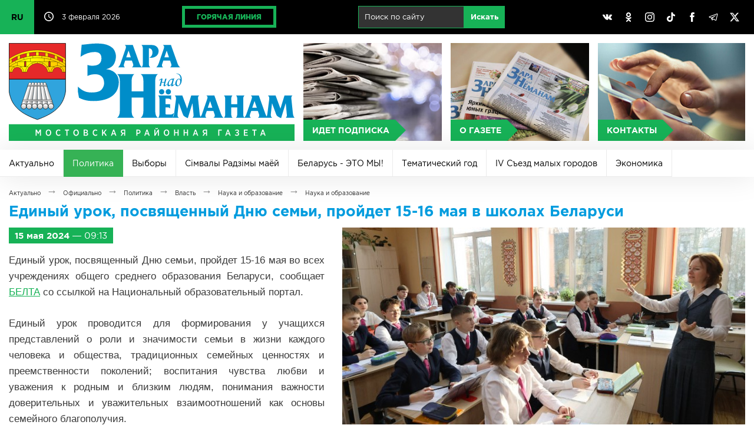

--- FILE ---
content_type: text/html; charset=UTF-8
request_url: https://mosty-zara.by/ru/news/edinyj-urok-posvyashchennyj-dnyu-semi-projdet-15-16-maya-v-shkolah-belarusi.html
body_size: 90266
content:
<!DOCTYPE html>
<html lang="ru">
<head>
	<title>Единый урок, посвященный Дню семьи, пройдет 15-16 мая в школах Беларуси | Актуально | Заря над Неманом</title>
	<link href="/_img/favicon.ico" type="image/x-icon" rel="shortcut icon"/>
	<link href="/ru/rss/" type="application/rss+xml" title="rss" rel="alternate"/>
	<meta http-equiv="content-type" content="text/html; charset=utf-8"/>
	<meta name="viewport" content="user-scalable=no,width=device-width,initial-scale=1,maximum-scale=2,minimum-scale=1"/>
	<meta name="keywords" content="Мосты, город Мосты, газета, Заря над Неманом, Заря, Республика Беларусь, Белоруссия"/>
	<meta name="description" content="Мостовская районная газета «Зара над Неманам»"/>
	<meta name="author" content="Дизайн MEGA(TM) (www.mega.by)"/>
	<meta name="copyright" content="Зара над Нёманам (www.mosty-zara.by)"/>
	<meta name="geo.country" content="by"/>
	<meta name="geo.placename" content="Mosty"/>
	<style>@font-face{font-family:"gothampro-light";src:url("/_css/font/gothampro-light.eot");src:url("font/gothampro-light.eot?#iefix")format("embedded-opentype"),url("/_css/font/gothampro-light.woff")format("woff"),url("/_css/font/gothampro-light.ttf")format("truetype");font-weight:400;font-style:normal;font-stretch:normal;unicode-range:U+0020-0491}@font-face{font-family:"gothampro-medium";src:url("/_css/font/gothampro-medium.eot");src:url("/_css/font/gothampro-medium.eot?#iefix")format("embedded-opentype"),url("/_css/font/gothampro-medium.woff")format("woff"),url("/_css/font/gothampro-medium.ttf")format("truetype");font-weight:400;font-style:normal;font-stretch:normal;unicode-range:U+0020-0491}@font-face{font-family:"gothampro-regular";src:url("/_css/font/gothampro-regular.eot");src:url("/_css/font/gothampro-regular.eot?#iefix")format("embedded-opentype"),url("/_css/font/gothampro-regular.woff")format("woff"),url("/_css/font/gothampro-regular.ttf")format("truetype");font-weight:400;font-style:normal;font-stretch:normal;unicode-range:U+0020-0491}@font-face{font-family:"gothampro-bold";src:url("/_css/font/gothampro-bold.eot");src:url("/_css/font/gothampro-bold.eot?#iefix")format("embedded-opentype"),url("/_css/font/gothampro-bold.woff")format("woff"),url("/_css/font/gothampro-bold.ttf")format("truetype");font-weight:700;font-style:normal;font-stretch:normal;unicode-range:U+0020-0491}@font-face{font-family:"gothampro-black";src:url("/_css/font/gothampro-black.eot");src:url("/_css/font/gothampro-black.eot?#iefix")format("embedded-opentype"),url("/_css/font/gothampro-black.woff")format("woff"),url("/_css/font/gothampro-black.ttf")format("truetype");font-weight:400;font-style:normal;font-stretch:normal;unicode-range:U+0020-0491}div.mobile{display:block;width:100%;height:0%;position:fixed;top:0px;left:0px;overflow-x:none;overflow-y:scroll;z-index:98;padding-top:55px;transition:all 0.2s}div.mobile.on{height:100%}input[type="checkbox"].nav{display:block;position:absolute;left:0px;top:0px;z-index:2;width:55px;height:55px;opacity:0}span.ncb{display:inline-block;width:55px;height:55px;position:absolute;left:0px;top:0px;z-index:1;border-right:1px solid rgba(255,255,255,0.2)}span.ncb svg{width:55px;height:55px;padding:10px;position:relative;z-index:1}span.ncb svg:nth-child(1){display:block}span.ncb svg:nth-child(2){display:none}span.ncb.on svg:nth-child(1){display:none}span.ncb.on svg:nth-child(2){display:block}span.ncb svg polyline{stroke:rgba(255,255,255,1);stroke-width:0.5;stroke-linejoin:miter}div.mobile nav{display:block!important}#cmegas-editor {width:200px; position:fixed; z-index:9999; left:-180px; opacity:0.7; top:0px; color:#ffffff; text-align:left; font-family:Arial, Tahoma, Verdana; font-size:12px; background:#ff3300; padding:15px 20px; border-radius:0px 0px 10px 0px; -moz-border-radius:0px 0px 10px 0px; -webkit-border-radius:0px 0px 10px 0px; border-bottom:2px solid #ffffff; border-right:2px solid #ffffff}#cmegas-editor:hover {left:0px; opacity:1}#cmegas-editor a:link, #cmegas-editor a:visited {color:#ffffff; text-decoration:underline}#cmegas-editor a:hover, #cmegas-editor a:hover.visited {color:#ffffff; text-decoration:none}#cmegas-editor a.exit:link, #cmegas-editor a.exit:visited {background:#ffffff; color:#ff3300; text-decoration:none; padding:8px 23px; display:inline-block; border:2px solid #ff3300; margin:10px 0px 0px 0px; border-radius:20px; -moz-border-radius:20px; -webkit-border-radius:20px}#cmegas-editor a.exit:hover, #cmegas-editor a.exit:hover.visited {background:#ff3300; color:#ffffff; text-decoration:none; padding:8px 23px; display:inline-block; border:2px solid #ffffff; margin:10px 0px 0px 0px; border-radius:20px; -moz-border-radius:20px; -webkit-border-radius:20px}*{margin:0px;padding:0px;border:0px;outline-style:none;-webkit-text-size-adjust:none;-moz-text-size-adjust:none;-ms-text-size-adjust:none;text-size-adjust:none;box-sizing:border-box;-moz-box-sizing:border-box;-webkit-box-sizing:border-box;-webkit-appearance:none}html{width:100%;height:100%}body{width:100%;height:100%;min-width:980px;background:#ffffff;font-family:"gothampro-regular",Arial,Helvetica,sans-serif;font-size:12px;top:0!important}::selection{background:#17b257;color:#ffffff}::-moz-selection{background:#17b257;color:#ffffff}::-webkit-selection{background:#17b257;color:#ffffff}::-moz-placeholder{color:#c2c2c2}::-webkit-input-placeholder{color:#c2c2c2}:-ms-input-placeholder{color:#c2c2c2}svg,img{overflow:visible;vertical-align:middle}a:link, a:visited{color:#17b257;text-decoration:underline}a:hover, a:hover.visited{text-decoration:none}h1,h2,h3,h4,h5,h6,.h1,.h2,.h3,.h4,.h5,.h6{margin:0px 0px 15px 0px;font-family:"gothampro-bold",Arial,Helvetica,sans-serif;color:#009cde}h1,.h1{font-size:25px;line-height:25px}h2,.h2{font-size:23px;line-height:23px}h3,.h3{font-size:20px;line-height:20px}h4,.h4{font-size:18px;line-height:18px}h5,.h5{font-size:16px;line-height:16px}h6,.h6{font-size:14px;line-height:14px}h3.h31{font-size:14px;line-height:14px}br[clear="all"]{line-height:0px;font-size:0px}br{line-height:0px;font-size:15px}hr{margin:30px 0px;font-size:0px;text-indent:-9999px;background:none;border:1px solid #d6d6d6;border-style:solid none none}p{margin:0px 0px 20px 0px;font-size:16px;text-align:justify;display:block;line-height:1.625}small{font-size:12px;margin:0px 0px 20px 0px}strong,b{font-weight:normal;font-family:"gothampro-bold",Arial,Helvetica,sans-serif}blockquote{font-size:12px;padding:10px;border:1px solid #ebebeb}.display-none{display:none!important}.lazyload,.lazyloading{opacity:0}.lazyloaded{opacity:1;transition:opacity .5s}table{border-collapse:collapse;margin:0px 0px 30px 0px;width:100%;font-size:15px}table td{padding:10px;vertical-align:middle}table td[align="left"]{text-align:left}table td[align="center"]{text-align:center}table td[align="right"]{text-align:right}table tr{border-bottom:1px solid #e1e1e1}table th{padding:10px;background:#ffffff;vertical-align:middle;text-align:left;text-transform:uppercase;border-bottom:3px solid #17b257;font-family:"gothampro-bold",Arial,Helvetica,sans-serif}table tr:last-child(1){background:#ffffff}table tr:nth-child(2n+1){background:#f9f9f9}table tr:last-child{border-bottom:1px solid #17b257}table tr:hover {background:#f2f2f2}img[align="left"]{float:left;margin:0px 30px 30px 0px}img[align="right"]{float:right;margin:0px 0px 30px 30px}img[align="center"]{margin:0px auto;margin:0px 0px 30px 0px}ul,ol{padding:0px;margin:30px 0px;font-size:15px}ul li{padding:0px;margin:0px 0px 15px 20px;text-align:left}ol li{padding:0px;margin:0px 0px 15px 20px;list-style-type:decimal;text-align:left}.text-align-left{text-align:left!important}.text-align-left{text-align:left!important}.text-align-center{text-align:center!important}.text-align-right{text-align:right!important}.text-align-justify{text-align:justify!important}.text-transform-uppercase{text-transform:uppercase!important}ul.cols{display:table;table-layout:fixed;width:100%;padding:0px;margin:0px;position:relative}ul.cols>li{display:table-cell;list-style-type:none;vertical-align:middle;position:relative;padding:0px;margin:0px}ul.cols>li.blank{width:15px}ul.cols.cards{margin:0px 0px 15px 0px}ul.cols.cards>li{display:inline-block;width:30%;vertical-align:top;padding:20px;border:1px solid #d6d6d6;border-left:5px solid #d6d6d6;margin:0px 15px 15px 0px}ul.cols.cards>li:hover{border:1px solid #009cde;border-left:5px solid #009cde}ul.cols.release{margin:0px 0px 15px 0px}ul.cols.release>li{display:inline-block;width:24%;vertical-align:top;padding:20px;border:1px solid #d6d6d6;border-left:5px solid #d6d6d6;margin:0px 1% 1% 0px}ul.cols.release>li:hover{border:1px solid #009cde;border-left:5px solid #009cde}ul.cols.release>li a.title{font-size:20px;line-height:20px;text-decoration:none;font-family:"gothampro-regular",Arial,Helvetica,sans-serif;color:#009cde;margin:0px 0px 15px 0px;display:inline-block}ul.cols.release>li a.pdf span svg{width:32px;height:32px;margin:0px 10px 0px 0px}ul.cols.release>li a.pdf span svg path{fill:#f6443e}ul.cols.release span.date{display:inline-block;background:#17b257;font-family:"gothampro-regular",Arial,Helvetica,sans-serif;font-size:12px;padding:5px 10px;color:#ffffff}ul.cols.tabs{display:block;width:99%;border-bottom:5px solid #d6d6d6;margin:0px 0px 30px 0px}ul.cols.tabs>li{border-right:1px solid #d6d6d6;border-top:1px solid #d6d6d6;padding:15px 25px;text-align:center;font-family:"gothampro-bold",Arial,Helvetica,sans-serif;font-size:25px;cursor:pointer}ul.cols.tabs>li:nth-child(1){border-left:1px solid #d6d6d6}ul.cols.tabs>li:hover{background:#ebebeb}ul.cols.tabs>li.on{background:#17b257;color:#ffffff;border-top:1px solid #17b257;border-right:1px solid #17b257;border-bottom:1px solid #17b257}ul.cols.tabs>li:nth-child(1).on{background:#17b257;color:#ffffff;border:1px solid #17b257}div.wrapper{position:relative;width:100%;min-width:980px;max-width:1400px;margin:0px auto;box-shadow:0px 0px 100px rgba(0,0,0,0.3)}div.top{background:#000000;position:relative;height:58px;z-index:1}div.top svg{width:16px;height:16px}div.top svg path{fill:#ffffff}div.top ul.cols>li{padding:10px 15px}div.top ul.cols>li:nth-child(1){width:60px!important;padding:0px!important}div.top ul.cols>li:nth-child(1) label{position:absolute;width:58px;height:58px;overflow:hidden;left:0;top:0;cursor:pointer}div.top ul.cols>li:nth-child(1) label input{position:absolute;left:0;top:0;width:58px;height:58px;cursor:pointer}div.top ul.cols>li:nth-child(1):has(input[type=checkbox]:checked) label{height:232px}div.top ul.cols>li:nth-child(1) span{display:block;background:#17b257;color:#000000;text-decoration:none;line-height:58px;font-size:14px;font-family:"gothampro-bold",Arial,Helvetica,sans-serif;transition:all 0.4s linear;border-bottom:1px solid rgba(0,0,0,.2)}div.top ul.cols>li:nth-child(1) span:hover{background:#ffffff}div.top ul.cols>li:nth-child(2){width:160px!important;white-space:nowrap}div.top ul.cols>li:nth-child(3){}div.top ul.cols>li:nth-child(2) svg{margin:-3px 10px 0px 0px}div.top ul.cols>li{color:#ffffff;font-size:12px}div.top ul.cols>li a.hot{display:inline-block;border:5px solid #17b257;padding:7px 20px;color:#17b257;text-decoration:none;text-transform:uppercase;font-family:"gothampro-black",Arial,Helvetica,sans-serif;font-size:12px;transition:all 0.4s linear}div.top ul.cols>li a.hot:hover{color:#ffffff;border-color:#ffffff}div.top ul.cols>li:nth-child(5){width:30%}div.top ul.cols>li:nth-child(5) a{padding:10px;display:inline-block;text-align:center;background:none;border-radius:50%;transition:all 0.4s linear}div.top ul.cols>li:nth-child(5) a:hover{background:#898989}div.top ul.cols li form{width:auto!important;display:inline-block;white-space:nowrap;margin-left:10px}div.top ul.cols li form input{margin:0px;display:inline-block;padding:10px 10px 11px 10px;font-size:13px;background:rgba(255,255,255,0.2);border:1px solid #17b257;color:#ffffff}div.top ul.cols li form input[type="text"]{width:180px}div.top ul.cols li form input[type="submit"]{background:#17b257;transition:all 0.5s}div.top ul.cols li form input[type="submit"]:hover{background:#ffffff;color:#17b257;border:1px solid #ffffff}header{display:table;table-layout:fixed;width:100%;padding:15px;background:#ffffff}header a{display:table-cell;text-align:center;position:relative}header a:nth-child(1){width:40%}header a:nth-child(1) img{width:100%;border-right:15px solid rgba(255,255,255,0)}header a:nth-child(2){background:#ebebeb url(/_img/bg-button-1.jpg) center center no-repeat;background-size:cover;border-right:15px solid #ffffff}header a:nth-child(3){background:#ebebeb url(/_img/bg-button-2.jpg) center center no-repeat;background-size:cover;border-right:15px solid #ffffff}header a:nth-child(4){background:#ebebeb url(/_img/bg-button-3.jpg) center center no-repeat;background-size:cover}header a>span{background:#17b257;color:#ffffff;text-decoration:none;position:absolute;left:0px;bottom:0px;text-transform:uppercase;font-family:"gothampro-bold",Arial,Helvetica,sans-serif;font-size:14px;padding:10px 10px 10px 15px;transition:all 0.2s linear}header a>span::after{content:"";position:absolute;top:50%;right:0px;border-top:18px solid transparent;border-left:18px solid #17b257;border-bottom:18px solid transparent;transform:translate(100%,-50%)}header a:hover{opacity:0.6}header a:hover>span{transform:translate(0px,-100%)}div.mbottom a{position:relative}div.mbottom a:nth-child(1){background:#ebebeb url(/_img/bg-button-1.jpg) center center no-repeat;background-size:cover}div.mbottom a:nth-child(2){background:#ebebeb url(/_img/bg-button-2.jpg) center center no-repeat;background-size:cover}div.mbottom a:nth-child(3){background:#ebebeb url(/_img/bg-button-3.jpg) center center no-repeat;background-size:cover}div.mbottom a>span{background:#17b257;color:#ffffff;text-decoration:none;position:absolute;left:0px;bottom:0px;text-transform:uppercase;font-family:"gothampro-bold",Arial,Helvetica,sans-serif;font-size:14px;padding:10px 10px 10px 15px;transition:all 0.2s linear}div.mbottom a>span::after{content:"";position:absolute;top:50%;right:0px;border-top:18px solid transparent;border-left:18px solid #17b257;border-bottom:18px solid transparent;transform:translate(100%,-50%)}div.mbottom a:hover{opacity:0.6}div.mbottom a:hover>span{transform:translate(0px,-100%)}nav.main{background:#000000;display:table;table-layout:fixed;width:100%}nav.main a{display:table-cell;text-align:center;color:#ffffff;text-decoration:none;font-family:"gothampro-regular",Arial,Helvetica,sans-serif;font-size:16px;padding:15px 0px;transition:all 0.4s linear;vertical-align:middle}nav.main a:hover,nav.main a.on:hover{background:#898989}nav.main a:last-child{width:24%}nav.main a.on{background:#17b257}div.slideshow{position:relative;width:100%;height:auto;padding:0px;aspect-ratio:1400/224;overflow:hidden}div.slideshow span{position:absolute;z-index:99;background:#fe3b3b;bottom:0px;padding:10px 10px 10px 15px;font-family:"gothampro-bold",Arial,Helvetica,sans-serif;font-size:16px;text-transform:uppercase;color:#ffffff;cursor:default;user-select:none}div.slideshow span::after{content:"";position:absolute;top:50%;right:0px;border-bottom:40px solid #fe3b3b;border-right:40px solid transparent;transform:translate(40px,-50%)}div.slideshow img{position:absolute;left:0px;top:0px;width:100%;height:100%;aspect-ratio:1400/224}nav.rubric{position:relative;background:#ffffff;box-shadow:0px 0px 50px rgba(0,0,0,.1);width:100%;overflow:hidden;display:flex;flex-wrap:wrap;align-items:center;flex-grow:1;height:46px;transition:height .5s}nav.rubric:hover{height:calc-size(max-content,size)}nav.rubric a:first-child{display:none}nav.rubric a{flex:content;color:#000000;text-decoration:none;font-family:"gothampro-regular",Arial,Helvetica,sans-serif;font-size:14px;vertical-align:middle;padding:15px;transition:all 0.4s linear;border-right:1px solid #ebebeb;border-bottom:1px solid #ebebeb;height:46px}nav.rubric a:hover{background:#f5f5f5}nav.rubric a.on{background:#36b255;color:#ffffff;border-right:1px solid #36b255;border-bottom:1px solid #36b255}section.actual{padding:15px 15px 0px}section.actual h2{text-transform:uppercase}section.actual ul.cols a{width:100%}section.actual ul.cols a span.image{overflow:hidden;position:relative;width:100%;display:block;z-index:1;background:#ebebeb}section.actual ul.cols a span.image img{width:100%;heigth:auto;display:block;aspect-ratio:4/3;transition:all 0.3s linear}section.actual ul.cols a:hover span.image img{transform:scale(1.1);opacity:0.7}section.actual ul.cols span.image::before{content:"";position:absolute;z-index:2;width:100%;height:100%;background:linear-gradient(to top,rgba(0,0,0,1)0%,rgba(0,0,0,0)50%)}section.actual span.rubric{position:absolute;z-index:2;background:#17b257;font-family:"gothampro-regular",Arial,Helvetica,sans-serif;font-size:16px;padding:5px 10px;left:15px;top:15px;color:#ffffff}section.actual span.ccdd{position:absolute;z-index:3;right:21px;top:21px}section.actual span.comment{font-family:"gothampro-regular",Arial,Helvetica,sans-serif;font-size:12px;color:#ffffff}section.actual span.comment svg{width:16px;height:16px;margin:0px 10px 0px 0px}section.actual span.comment svg path{fill:#17b257}section.actual span.view{font-family:"gothampro-regular",Arial,Helvetica,sans-serif;font-size:12px;color:#ffffff}section.actual span.view svg{width:16px;height:16px;margin:0px 10px 0px 20px}section.actual span.view svg path{fill:#17b257}section.actual span.date{position:absolute;z-index:3;transform:translate(0px,-100%);background:#17b257;font-family:"gothampro-regular",Arial,Helvetica,sans-serif;font-size:12px;padding:5px 10px;margin-top:-15px}section.actual span.title{position:absolute;z-index:3;font-family:"gothampro-bold",Arial,Helvetica,sans-serif;font-size:25px;color:#ffffff;width:100%;bottom:0px;padding:15px}section.actual ul.cols.actual li{width:50%;display:inline-block;overflow:hidden;border-right:1px solid #ffffff;border-bottom:1px solid #ffffff}section.actual ul.cols.actual li span.rubric{font-size:12px}section.actual ul.cols.actual li span.image img{width:100%;height:auto;display:block;aspect-ratio:4/3}section.actual ul.cols.actual li span.title{font-size:16px}section.actual div.actual1{position:relative;overflow:hidden;width:100%;border-right:1px solid #ffffff}section.actual div.actual1>img{opacity:0}section.actual ul.cols.actual1{width:300%!important;height:100%;white-space:nowrap;position:absolute;left:0px;top:0px}section.actual ul.cols.actual1 a{position:relative;display:block}section.actual ul.cols.actual1 a span.title{width:100%;white-space:normal}section.actual ul.cols.actual1 li{width:100%!important;display:table-cell!important;position:relative;overflow:hidden}section.news{padding:15px}section.news h2{text-transform:uppercase}section.news ul.cols{margin:0px 0px 15px 0px;width:calc(100% + 15px)}section.news ul.cols li{vertical-align:top}section.news ul.cols:last-child{margin:0px}section.news ul.cols a span.image{overflow:hidden;position:relative;width:100%;display:block;z-index:1;background:#ebebeb}section.news ul.cols a span.image img{width:100%;height:auto;display:block;transition:all 0.3s linear;aspect-ratio:4/3}section.news ul.cols a:hover span.image img{transform:scale(1.1);opacity:0.7}section.news ul.cols span.image::before{content:"";position:absolute;z-index:2;width:100%;height:100%;background:linear-gradient(to top,rgba(0,0,0,1)0%,rgba(0,0,0,0)50%)}section.news ul.cols>li{border-right:15px solid #ffffff}section.news span.rubric{position:absolute;z-index:2;background:#009cde;font-family:"gothampro-regular",Arial,Helvetica,sans-serif;font-size:12px;padding:5px 10px;left:15px;top:15px;color:#ffffff}section.news span.date{position:absolute;z-index:2;background:#17b257;font-family:"gothampro-regular",Arial,Helvetica,sans-serif;font-size:12px;padding:5px 10px;left:15px;top:15px;color:#ffffff}section.news span.title{position:absolute;z-index:3;font-family:"gothampro-bold",Arial,Helvetica,sans-serif;font-size:16px;color:#ffffff;width:100%;bottom:0px;padding:15px;text-overflow: ellipsis}section.news span.comment{font-family:"gothampro-regular",Arial,Helvetica,sans-serif;font-size:12px;color:#ffffff;position:absolute;z-index:3;right:21px;top:21px}section.news span.comment svg{width:16px;height:16px;margin:0px 10px 0px 0px}section.news span.comment svg path{fill:#17b257}section.news span.ccdd{position:absolute;z-index:3;right:21px;top:21px}section.news span.view{font-family:"gothampro-regular",Arial,Helvetica,sans-serif;font-size:12px;color:#ffffff}section.news span.view svg{width:16px;height:16px;margin:0px 10px 0px 20px}section.news span.view svg path{fill:#17b257}section.news span.rubrics{display:inline-block;padding:30px 0px}section.news:nth-child(1) span.rubrics{padding:0px 0px 30px 0px}section.gallery {width:100%}section.gallery ul.cols{margin:0px 0px 15px 0px}section.gallery ul.cols:last-child{margin:0px}section.gallery ul.cols a img{width:100%;height:auto;display:block;aspect-ratio:4/3;transition:all 0.3s linear}section.gallery ul.cols span.image{overflow:hidden;position:relative;width:100%;display:block;z-index:1;background:#ebebeb}section.gallery ul.cols a:hover img{transform:scale(1.1);opacity:1; z-index:2}section.gallery ul.cols li{border-right:15px solid #ffffff}section.newsb{padding:15px}section.newsb h2{text-transform:uppercase}section.newsb ul.cols li{vertical-align:top}section.newsb ul.cols li ul.cols li ul.cols li{border-right:15px solid #ffffff}section.newsb ul.cols li ul.cols li ul.cols{border-bottom:1px solid #d6d6d6;padding:30px 0px}section.newsb ul.cols li ul.cols li ul.cols:first-of-type{padding-top:0px!important}section.newsb ul.cols li ul.cols li ul.cols:last-of-type{border:0px;padding:30px 0px 40px 0px}section.newsb ul.cols li.belta{width:33.3333%;border-right:15px solid #ffffff}section.newsb ul.cols li.belta ul.cols{border:1px solid #d6d6d6!important;padding:0px 0px 15px!important}section.newsb ul.cols li.belta ul.cols li{display:block;padding:15px;border:0px!important}section.newsb ul.cols li.belta ul.cols li:last-child{padding:15px 15px 0px 15px}section.newsb ul.cols li.belta h2{position:relative;border:0px}section.newsb ul.cols li.belta h2 span.logo{position:absolute;right:0px;top:-5px}section.newsb ul.cols li.belta h2 span.logo svg{width:70px;height:32px}section.newsb ul.cols a{text-decoration:none}section.newsb ul.cols a:hover span.title{text-decoration:underline}section.newsb ul.cols span.date{background:#f6443e;font-family:"gothampro-regular",Arial,Helvetica,sans-serif;font-size:12px;padding:5px 10px;left:15px;top:15px;color:#ffffff;display:inline-block;margin:0px 0px 10px 0px}section.newsb ul.cols span.date.green{background:#17b257}section.newsb span.comment{font-family:"gothampro-regular",Arial,Helvetica,sans-serif;font-size:12px;color:#000000;position:absolute;z-index:3;margin-left:20px}section.newsb span.comment svg{width:16px;height:16px;margin:0px 10px 0px 0px}section.newsb span.comment svg path{fill:#17b257}section.newsb ul.cols span.title{font-family:"gothampro-bold",Arial,Helvetica,sans-serif;font-size:18px;color:#000000;text-decoration:none;display:block}section.newsb ul.cols li.right{width:316px}footer{background:#000000;border-top:1px solid #363636;color:#ffffff;font-size:12px}footer ul.cols.copy{padding:15px}footer div.logo{border-bottom:1px solid #363636;position:relative;width:100%;padding:15px 0px}footer span.counters{display:inline-block;position:relative}footer span.counters img{margin-right:15px}div.posttaxon{padding:15px}div.posttaxon div.path{margin:0px 0px 10px 0px}div.posttaxon h1{margin:0px}div.posttaxon h1 span.date{color:#000000;font-family:"gothampro-regular",Arial,Helvetica,sans-serif;font-weight:normal;letter-spacing:-1px}div.posttaxon a{display:inline-block;font-family:"gothampro-regular",Arial,Helvetica,sans-serif;font-size:10px;color:#252525!important;text-decoration:none}div.posttaxon a:hover{color:#17b257!important}div.posttaxon span.arr{padding:0px 10px;font-family:"gothampro-regular",Arial,Helvetica,sans-serif;font-size:18px;color:#898989}div.content{padding:0px 15px 15px 15px}div.content section{padding:0px}div.content img.more{width:50%;height:auto}div.content span.date.more{background:#17b257;color:#ffffff;font-size:15px;padding:5px 10px;display:inline-block;margin:0px 0px 15px 0px}div.share{padding-top:20px}div.gallery{width:calc(100% - 120px);overflow:hidden;position:relative;margin:0px auto}span.gprev svg,span.gnext svg{width:24px;height:24px;position:absolute;left:50%;top:50%;margin:-10px 0px 0px -10px}span.gprev svg polyline,span.gnext svg polyline{fill:none;stroke:#ffffff;stroke-width:2;stroke-linejoin:miter}span.gprev{position:absolute;z-index:3;left:0px;top:50%;width:60px;height:60px;margin:-30px 0px 0px 0px;cursor:pointer}span.gnext{position:absolute;z-index:3;right:0px;top:50%;width:60px;height:60px;margin:-30px 0px 0px 0px;cursor:pointer}div.gallery::before{content:"";position:absolute;z-index:3;left:0px;top:50%;width:30px;height:60px;margin:-30px 0px 0px 0px;background:linear-gradient(to left,rgba(0,0,0,0)0%,rgba(0,0,0,1)100%)}div.gallery::after{content:"";position:absolute;z-index:3;right:0px;top:50%;width:30px;height:60px;margin:-30px 0px 0px 0px;background:linear-gradient(to right,rgba(0,0,0,0)0%,rgba(0,0,0,1)100%)}span.gprev:hover,span.gnext:hover{opacity:0.5}span.gprev:active,span.gnext:active{opacity:1}div.gallery ul{list-style-type:none;background:none;position:absolute;text-align:center;padding:0px;margin:0px;display:table;z-index:1}div.gallery ul li{display:table-cell;padding:0px;margin:0px;vertical-align:top;text-align:left;width:auto}div.gallery ul li a img{vertical-align:middle;width:180px;height:60px;margin:0px 30px}div.gallery ul li a:hover img{opacity:0.7}div.gallery ul li a:link,div.gallery ul li a:visited,div.gallery ul li a:hover,div.gallery ul li a:hover.visited{text-decoration:none}div.photo{position:relative;overflow:hidden;width:100%;height:275px;margin:0px 0px 15px 0px}div.photo ul{padding:0px;margin:0px;position:absolute;display:table;transition:all 0.4s linear;left:0px}div.photo ul li{min-width:316px;width:316px;min-height:236px;height:236px;background:#000000;padding:0px;margin:0px;display:table-cell;color:#ffffff}div.photo ul li a{display:table;position:relative;overflow:hidden}div.photo ul li a span.date{position:absolute;z-index:2;background:#17b257!important;font-family:"gothampro-regular",Arial,Helvetica,sans-serif;font-size:12px;padding:5px 10px;left:15px;top:15px;color:#ffffff}div.photo ul li a span.play{position:absolute;z-index:2;left:50%;top:50%;margin:-42px 0px 0px -50px}div.photo ul li a span.play svg{width:96px;height:84px}div.photo ul li a span.play svg path:nth-child(1){fill:#000000;opacity:0.5}div.photo ul li a:hover span.play svg path:nth-child(1){fill:#17b257;opacity:1}div.photo ul li a span.image{transition:all 0.4s linear}div.photo ul li a span.image img{outline:1px solid #ffffff}div.photo ul li a:hover span.image{transform:scale(1.1);opacity:0.7}div.photo.video ul li{background:none}div.photo.video ul li a{background:#000000}div.photo.video ul li a img{display:inline-block;width:100%}div.photo ul li a img{display:inline-block;width:50%}div.photo ul li a::before{content:"";position:absolute;z-index:2;width:100%;height:100%;background:linear-gradient(to top,rgba(0,0,0,1)0%,rgba(0,0,0,0)50%)}div.photo .page{position:absolute;bottom:0px;right:0px;z-index:3}div.photo .page span{display:inline-block;width:20px;height:20px;background:#17b257;margin-left:10px;cursor:pointer;border-radius:50%}div.photo .page span:hover{opacity:0.5}div.photo .page span.on{background:#f6443e}form{width:70%;padding:0px;margin:0px;padding:0px!important}form.arc{width:100%;margin:0px 0px 30px 0px;line-height:0px}form.arc *{margin:0px!important}form span.text{display:block;margin:10px 0px 0px 0px;white-space:nowrap}form span.comment{font-size:12px;display:block;margin:5px 0px 0px 0px;color:#898989}form input[type="text"]{width:100%;margin:5px 0px 10px 0px;border:1px solid #cccccc;padding:15px;background:#ffffff;font-family:"gothampro-regular",Arial,Helvetica,sans-serif;font-size:18px}form input[type="file"]{width:100%;margin:5px 0px 10px 0px;border:1px solid #cccccc;padding:15px;background:#ffffff;font-family:"gothampro-regular",Arial,Helvetica,sans-serif;font-size:18px}form textarea{width:100%;margin:5px 0px 10px 0px;border:1px solid #cccccc;padding:15px;background:#ffffff;font-family:"gothampro-regular",Arial,Helvetica,sans-serif;font-size:18px}form input:focus,form textarea:focus{border:1px solid #009cde;background:#fafafa}form input[type="submit"],form input[type="button"]{margin:5px 0px 10px 0px;border:1px solid #d6d6d6;padding:15px 20px;background:#ffffff;font-family:"gothampro-bold",Arial,Helvetica,sans-serif;font-size:20px;color:#17b257;cursor:pointer;margin-top:30px}form input[type="submit"]:hover,form input[type="button"]:hover{background:#ebebeb}form input[type="text"].number{padding:8px;width:100px;text-align:center;letter-spacing:5px;margin:0px}form img.number{vertical-align:middle;top:-3px;position:relative;margin:0px 10px 0px 0px}form span.number{display:inline-block;vertical-align:top;margin-top:10px}form div.error{background:#f6443e;padding:5px;font-size:11px;color:#ffffff;font-family:"gothampro-bold",Arial,Helvetica,sans-serif}a.button{display:inline-block;margin:5px 0px;border:1px solid #d6d6d6;padding:15px 20px;background:#ffffff;font-family:"gothampro-bold",Arial,Helvetica,sans-serif;font-size:20px;color:#17b257;cursor:pointer;margin-top:20px;text-decoration:none}a.button:hover{background:#ebebeb}div.pages{margin-top:15px}div.pages a{border-top:1px solid #d6d6d6;border-bottom:1px solid #d6d6d6;border-right:1px solid #d6d6d6;display:inline-block;padding:15px 20px;text-align:center;font-family:"gothampro-bold",Arial,Helvetica,sans-serif;font-size:20px;text-decoration:none}div.pages a:hover{background:#ebebeb}div.pages a.on{background:#17b257;color:#ffffff;border:1px solid #17b257}div.pages a.arc{background:#009cde;color:#ffffff;border-top:1px solid #009cde;border-right:1px solid #009cde;border-bottom:1px solid #009cde}div.pages a.arc:hover{background:#ebebeb;color:#009cde;border-top:1px solid #d6d6d6;border-right:1px solid #d6d6d6;border-bottom:1px solid #d6d6d6;border-left:0px}div.pages a:first-child{border-left:1px solid #d6d6d6}ul.cols.radio>li{vertical-align:top}ul.cols.radio>li:nth-child(1){width:540px}ul.cols.radio>li:nth-child(2){padding-left:5%}ul.cols.radio>li audio{width:534px;margin:0px 0px 30px 0px}div.megadate{border-right:15px solid #ffffff}div.megadate svg{overflow:visible!important;vertical-align:middle!important}div.megadate ul.cols{display:table;table-layout:fixed;width:100%!important;padding:0px!important;margin:0px!important;position:relative!important;border:0px!important}div.megadate ul.cols>li{display:table-cell!important;list-style-type:none!important;vertical-align:middle!important;position:relative!important;padding:0px!important;margin:0px!important;border:0px!important;text-align:center}div.megadate ul.cols:nth-child(1){background:#17b257;color:#ffffff}div.megadate ul.cols:nth-child(1) svg{width:22px;height:22px}div.megadate ul.cols:nth-child(1) svg polyline{fill:none;stroke:#ffffff;stroke-width:2px;stroke-linejoin:miter}div.megadate ul.cols:nth-child(1) li:nth-child(1){width:48px;cursor:pointer!important;border-right:1px solid rgba(255,255,255,0.2)!important}div.megadate ul.cols:nth-child(1) li:nth-child(1) svg{}div.megadate ul.cols:nth-child(1) li:nth-child(1):hover{background:rgba(255,255,255,0.2)}div.megadate ul.cols:nth-child(1) li:nth-child(2){padding:10px!important;font-family:"gothampro-bold",Arial,Helvetica,sans-serif;font-size:20px}div.megadate ul.cols:nth-child(1) li:nth-child(2) span:nth-child(1)::after{content:","}div.megadate ul.cols:nth-child(1) li:nth-child(2) span:nth-child(2){padding-left:5px}div.megadate ul.cols:nth-child(1) li:nth-child(2) span:nth-child(1){text-transform:capitalize}div.megadate ul.cols:nth-child(1) li:nth-child(3){width:48px;cursor:pointer!important;border-left:1px solid rgba(255,255,255,0.2)!important}div.megadate ul.cols:nth-child(1) li:nth-child(3):hover{background:rgba(255,255,255,0.3)}div.megadate ul.cols:nth-child(2){background:#d6d6d6;color:#000000}div.megadate ul.cols:nth-child(2) li{padding:6px 12px!important;font-family:"gothampro-bold",Arial,Helvetica,sans-serif;font-size:15px}div.megadate ul.cols.date{background:#ffffff;color:#000000}div.megadate ul.cols.date li{cursor:pointer!important;padding:6px 12px!important;font-family:"gothampro-regular",Arial,Helvetica,sans-serif;font-size:18px;transition:all 0.2s linear}div.megadate ul.cols.date li.out{color:rgba(0,0,0,0.2)!important}div.megadate ul.cols.date li.out:hover{background:none!important;cursor:default!important;color:rgba(0,0,0,0.2)!important}div.megadate ul.cols.date li.on{font-family:"gothampro-bold",Arial,Helvetica,sans-serif;background:#f6443e!important;color:#ffffff!important}div.megadate ul.cols.date li:nth-child(6){color:#f6443e}div.megadate ul.cols.date li:nth-child(7){color:#f6443e}div.megadate ul.cols.date li:hover{background:#f6443e!important;color:#ffffff!important}.gldp-default{position:absolute;box-shadow:0px 0px 50px rgba(0,0,0,0.3);z-index:99!important}.gldp-default .core{position:relative;float:left;padding:0px;margin:0px;font-size:15px;text-align:center;cursor:pointer;background:#ffffff}.gldp-default .border{border:0px}.gldp-default .monyear,.gldp-default .monyear select{background:#17b257;color:#ffffff;font-family:"gothampro-bold",Arial,Helvetica,sans-serif;font-size:18px}.gldp-default .monyear span{margin:0px 5px;font-family:"gothampro-bold",Arial,Helvetica,sans-serif;font-size:18px}.gldp-default .prev-arrow,.gldp-default .next-arrow{color:#ffffff}.gldp-default .prev-arrow:active,.gldp-default .next-arrow:active{color:#ffffff;opacity:0.8}.gldp-default .prev-arrow-off, .gldp-default .next-arrow-off{color:#ffffff;opacity:0.1}.gldp-default .dow{color:#000000;font-family:"gothampro-bold",Arial,Helvetica,sans-serif;background:#d6d6d6}.gldp-default .mon,.gldp-default .tue,.gldp-default .wed,.gldp-default .thu,.gldp-default .fri{}.gldp-default .sat,.gldp-default .sun{color:#f6443e}.gldp-default .outday{color:#d1d1d1!important}.gldp-default .mon:hover,.gldp-default .tue:hover,.gldp-default .wed:hover,.gldp-default .thu:hover,.gldp-default .fri:hover,.gldp-default .sat:hover,.gldp-default .sun:hover{color:#ffffff!important;background:#f6443e}.gldp-default .noday{color:#d1d1d1!important}.gldp-default .selected{color:#ffffff;font-family:"gothampro-bold",Arial,Helvetica,sans-serif;background:#f6443e}.gldp-default .today{color:#313131;font-family:"gothampro-bold",Arial,Helvetica,sans-serif;background:#d1d1d1}.gldp-default .today:hover{color:#ffffff;background:#ff3300}.gldp-default .special{}div.mobile,div.mbottom,input.nav,span.ncb{display:none}span.path{font-size:14px;color:#898989;display:block;line-height:1;margin:10px 0px 25px 0px}div.topb{margin:0px 0px 1px 0px;width:100%;height:60px;overflow:hidden;position:relative}div.topb a{display:block;width:100%;height:100%;transition:all .5s}div.topb a:hover{opacity:.5}div.skiptranslate{display:none!important;position:fixed;left:0;top:0;width:0;height:0;overflow:hidden}div[class^="VI"]{display:none!important;position:fixed;left:0;top:0;width:0;height:0;overflow:hidden}.lenta{width:25%}.lenta a{display:block;position:relative!important}.lenta a:hover span.title{text-decoration:underline}.lenta a span{display:inline-block!important;position:relative!important;left:auto!important;top:auto!important;bottom:auto!important}.lenta a span.title{color:#000000;padding:10px 0px}.lenta a span.shortdescr{color:#000000;padding:0px 0px 20px 0px;font-size:14px;opacity:.7}div.swiper-container.banners{padding:calc(5vw * var(--ratio));margin:0px 15px}div.swiper-container.banners div.swiper-slide{}div.swiper-container.banners div.swiper-slide a{display:block;width:100%;height:100%;overflow:hidden;aspect-ratio:500/190;border:1px solid #ebebeb}div.swiper-container.banners div.swiper-slide a:hover img{transform:scale(1.2)}div.swiper-container.banners div.swiper-slide img{width:100%;height:100%;object-fit:cover;object-position:center center;transition:transform .5s}.swiper-container .swiper-pagination{display:none!important;width:auto!important;bottom:calc(0vw * var(--ratio))!important;top:auto!important;left:50%!important;transform:translateX(-50%);text-align:left;position:relative;position:absolute;white-space:nowrap}.swiper-container .swiper-pagination .swiper-pagination-bullet{width:calc(.9vw * var(--ratio));height:auto!important;aspect-ratio:1;margin:0 calc(.7vw * var(--ratio)) 0 0!important;background:var(--color-white)!important}.swiper-container .swiper-pagination .swiper-pagination-bullet-active{background:var(--color-main)!important;opacity:1!important}.swiper-container .swiper-pagination .swiper-pagination-bullet:last-child{margin-right:0px!important}.swiper-button{z-index:2;position:absolute;left:0;top:50%;transform:translateY(-50%);opacity:1;display:inline-block;width:calc(7.4vw * var(--ratio));aspect-ratio:1;user-select:none;cursor:pointer;background:var(--color-main);overflow:hidden;box-shadow:0px 0px 3vw 2vw rgba(74,107,204,.8)}.swiper-button.prev{left:auto;right:0px;border-radius:1000px 0 0 1000px}.swiper-button.next{left:0px;border-radius:0 1000px 1000px 0}.swiper-button img{opacity:.5}.swiper-button:hover img {opacity:1}.swiper-button.prev img{transform:rotate(180deg)}.swiper-container{margin:0 auto;position:relative;overflow:hidden;list-style:none;padding:0;z-index:1}.swiper-container-no-flexbox .swiper-slide{float:left}.swiper-container-vertical>.swiper-wrapper{-webkit-box-orient:vertical;-webkit-box-direction:normal;-webkit-flex-direction:column;-ms-flex-direction:column;flex-direction:column}.swiper-wrapper{position:relative;width:100%;height:100%;z-index:1;display:-webkit-box;display:-webkit-flex;display:-ms-flexbox;display:flex;-webkit-transition-property:-webkit-transform;transition-property:-webkit-transform;-o-transition-property:transform;transition-property:transform;transition-property:transform,-webkit-transform;-webkit-box-sizing:content-box;box-sizing:content-box}.swiper-container-android .swiper-slide,.swiper-wrapper{-webkit-transform:translate3d(0,0,0);transform:translate3d(0,0,0)}.swiper-container-multirow>.swiper-wrapper{-webkit-flex-wrap:wrap;-ms-flex-wrap:wrap;flex-wrap:wrap}.swiper-container-free-mode>.swiper-wrapper{-webkit-transition-timing-function:ease-out;-o-transition-timing-function:ease-out;transition-timing-function:ease-out;margin:0 auto}.swiper-slide{-webkit-flex-shrink:0;-ms-flex-negative:0;flex-shrink:0;width:100%;height:100%;position:relative;-webkit-transition-property:-webkit-transform;transition-property:-webkit-transform;-o-transition-property:transform;transition-property:transform;transition-property:transform,-webkit-transform}.swiper-invisible-blank-slide{visibility:hidden}.swiper-container-autoheight,.swiper-container-autoheight .swiper-slide{height:auto}.swiper-container-autoheight .swiper-wrapper{-webkit-box-align:start;-webkit-align-items:flex-start;-ms-flex-align:start;align-items:flex-start;-webkit-transition-property:height,-webkit-transform;transition-property:height,-webkit-transform;-o-transition-property:transform,height;transition-property:transform,height;transition-property:transform,height,-webkit-transform}.swiper-container-3d{-webkit-perspective:1200px;perspective:1200px}.swiper-container-3d .swiper-cube-shadow,.swiper-container-3d .swiper-slide,.swiper-container-3d .swiper-slide-shadow-bottom,.swiper-container-3d .swiper-slide-shadow-left,.swiper-container-3d .swiper-slide-shadow-right,.swiper-container-3d .swiper-slide-shadow-top,.swiper-container-3d .swiper-wrapper{-webkit-transform-style:preserve-3d;transform-style:preserve-3d}.swiper-container-3d .swiper-slide-shadow-bottom,.swiper-container-3d .swiper-slide-shadow-left,.swiper-container-3d .swiper-slide-shadow-right,.swiper-container-3d .swiper-slide-shadow-top{position:absolute;left:0;top:0;width:100%;height:100%;pointer-events:none;z-index:10}.swiper-container-3d .swiper-slide-shadow-left{background-image:-webkit-gradient(linear,right top,left top,from(rgba(0,0,0,.5)),to(rgba(0,0,0,0)));background-image:-webkit-linear-gradient(right,rgba(0,0,0,.5),rgba(0,0,0,0));background-image:-o-linear-gradient(right,rgba(0,0,0,.5),rgba(0,0,0,0));background-image:linear-gradient(to left,rgba(0,0,0,.5),rgba(0,0,0,0))}.swiper-container-3d .swiper-slide-shadow-right{background-image:-webkit-gradient(linear,left top,right top,from(rgba(0,0,0,.5)),to(rgba(0,0,0,0)));background-image:-webkit-linear-gradient(left,rgba(0,0,0,.5),rgba(0,0,0,0));background-image:-o-linear-gradient(left,rgba(0,0,0,.5),rgba(0,0,0,0));background-image:linear-gradient(to right,rgba(0,0,0,.5),rgba(0,0,0,0))}.swiper-container-3d .swiper-slide-shadow-top{background-image:-webkit-gradient(linear,left bottom,left top,from(rgba(0,0,0,.5)),to(rgba(0,0,0,0)));background-image:-webkit-linear-gradient(bottom,rgba(0,0,0,.5),rgba(0,0,0,0));background-image:-o-linear-gradient(bottom,rgba(0,0,0,.5),rgba(0,0,0,0));background-image:linear-gradient(to top,rgba(0,0,0,.5),rgba(0,0,0,0))}.swiper-container-3d .swiper-slide-shadow-bottom{background-image:-webkit-gradient(linear,left top,left bottom,from(rgba(0,0,0,.5)),to(rgba(0,0,0,0)));background-image:-webkit-linear-gradient(top,rgba(0,0,0,.5),rgba(0,0,0,0));background-image:-o-linear-gradient(top,rgba(0,0,0,.5),rgba(0,0,0,0));background-image:linear-gradient(to bottom,rgba(0,0,0,.5),rgba(0,0,0,0))}.swiper-container-wp8-horizontal,.swiper-container-wp8-horizontal>.swiper-wrapper{-ms-touch-action:pan-y;touch-action:pan-y}.swiper-container-wp8-vertical,.swiper-container-wp8-vertical>.swiper-wrapper{-ms-touch-action:pan-x;touch-action:pan-x}.swiper-button-next,.swiper-button-prev{position:absolute;top:50%;width:27px;height:44px;margin-top:-22px;z-index:10;cursor:pointer;background-size:27px 44px;background-position:center;background-repeat:no-repeat}.swiper-button-next.swiper-button-disabled,.swiper-button-prev.swiper-button-disabled{opacity:0;cursor:auto;pointer-events:none}.swiper-button-prev,.swiper-container-rtl .swiper-button-next{background-image:url("data:image/svg+xml;charset=utf-8,%3Csvg%20xmlns%3D'http%3A%2F%2Fwww.w3.org%2F2000%2Fsvg'%20viewBox%3D'0%200%2020%2040'%3E%3Cpolyline%20points%3D'18%2C2%202%2C19%2018%2C36'%20fill%3D'none'%20stroke%3D'%23810053'%20stroke-width%3D'2'%20stroke-miterlimit%3D'10'%2F%3E%3C%2Fsvg%3E");left:32px;right:auto}.swiper-button-next,.swiper-container-rtl .swiper-button-prev{background-image:url("data:image/svg+xml;charset=utf-8,%3Csvg%20xmlns%3D'http%3A%2F%2Fwww.w3.org%2F2000%2Fsvg'%20viewBox%3D'0%200%2020%2040'%3E%3Cpolyline%20points%3D'2%2C2%2018%2C19%202%2C36'%20fill%3D'none'%20stroke%3D'%23810053'%20stroke-width%3D'2'%20stroke-miterlimit%3D'10'%2F%3E%3C%2Fsvg%3E");right:32px;left:auto}.swiper-button-prev.swiper-button-white,.swiper-container-rtl .swiper-button-next.swiper-button-white{overflow:visible!important;background-image:url("data:image/svg+xml;charset=utf-8,%3Csvg%20xmlns%3D%27http%3A%2F%2Fwww.w3.org%2F2000%2Fsvg%27%20viewBox%3D%270%200%2020%2040%27%3E%3Cpolyline%20points%3D%2719.5%2C.5%20.5%2C19.5%2019.5%2C39.5%27%20fill%3D%27none%27%20stroke%3D%27%23ffffff%27%20stroke-width%3D%271%27%20stroke-miterlimit%3D%2710%27%2F%3E%3C%2Fsvg%3E")}.swiper-button-next.swiper-button-white,.swiper-container-rtl .swiper-button-prev.swiper-button-white{background-image:url("data:image/svg+xml;charset=utf-8,%3Csvg%20xmlns%3D%27http%3A%2F%2Fwww.w3.org%2F2000%2Fsvg%27%20viewBox%3D%270%200%2020%2040%27%3E%3Cpolyline%20points%3D%270.5%2C0.5%2019.5%2C19.5%20.5%2C39.5%27%20fill%3D%27none%27%20stroke%3D%27%23ffffff%27%20stroke-width%3D%271%27%20stroke-miterlimit%3D%2710%27%2F%3E%3C%2Fsvg%3E")}.swiper-button-prev.swiper-button-black,.swiper-container-rtl .swiper-button-next.swiper-button-black{background-image:url("data:image/svg+xml;charset=utf-8,%3Csvg%20xmlns%3D%27http%3A%2F%2Fwww.w3.org%2F2000%2Fsvg%27%20viewBox%3D%270%200%2020%2040%27%3E%3Cpolyline%20points%3D%2719.5%2C.5%20.5%2C19.5%2019.5%2C39.5%27%20fill%3D%27none%27%20stroke%3D%27%23528dd4%27%20stroke-width%3D%271%27%20stroke-miterlimit%3D%2710%27%2F%3E%3C%2Fsvg%3E")}.swiper-button-next.swiper-button-black,.swiper-container-rtl .swiper-button-prev.swiper-button-black{background-image:url("data:image/svg+xml;charset=utf-8,%3Csvg%20xmlns%3D%27http%3A%2F%2Fwww.w3.org%2F2000%2Fsvg%27%20viewBox%3D%270%200%2020%2040%27%3E%3Cpolyline%20points%3D%270.5%2C0.5%2019.5%2C19.5%20.5%2C39.5%27%20fill%3D%27none%27%20stroke%3D%27%23528dd4%27%20stroke-width%3D%271%27%20stroke-miterlimit%3D%2710%27%2F%3E%3C%2Fsvg%3E")}.swiper-button-lock{display:none}.swiper-pagination{position:absolute;text-align:center;-webkit-transition:.3s opacity;-o-transition:.3s opacity;transition:.3s opacity;-webkit-transform:translate3d(0,0,0);transform:translate3d(0,0,0);z-index:10}.swiper-pagination.swiper-pagination-hidden{opacity:0}.swiper-container-horizontal>.swiper-pagination-bullets,.swiper-pagination-custom,.swiper-pagination-fraction{bottom:10px;left:0;width:100%}.swiper-pagination-bullets-dynamic{overflow:hidden;font-size:0}.swiper-pagination-bullets-dynamic .swiper-pagination-bullet{-webkit-transform:scale(.33);-ms-transform:scale(.33);transform:scale(.33);position:relative}.swiper-pagination-bullets-dynamic .swiper-pagination-bullet-active{-webkit-transform:scale(1);-ms-transform:scale(1);transform:scale(1)}.swiper-pagination-bullets-dynamic .swiper-pagination-bullet-active-main{-webkit-transform:scale(1);-ms-transform:scale(1);transform:scale(1)}.swiper-pagination-bullets-dynamic .swiper-pagination-bullet-active-prev{-webkit-transform:scale(.66);-ms-transform:scale(.66);transform:scale(.66)}.swiper-pagination-bullets-dynamic .swiper-pagination-bullet-active-prev-prev{-webkit-transform:scale(.33);-ms-transform:scale(.33);transform:scale(.33)}.swiper-pagination-bullets-dynamic .swiper-pagination-bullet-active-next{-webkit-transform:scale(.66);-ms-transform:scale(.66);transform:scale(.66)}.swiper-pagination-bullets-dynamic .swiper-pagination-bullet-active-next-next{-webkit-transform:scale(.33);-ms-transform:scale(.33);transform:scale(.33)}.swiper-pagination-bullet{width:8px;height:8px;display:inline-block;border-radius:100%;background:#000;opacity:.2}button.swiper-pagination-bullet{border:none;margin:0;padding:0;-webkit-box-shadow:none;box-shadow:none;-webkit-appearance:none;-moz-appearance:none;appearance:none}.swiper-pagination-clickable .swiper-pagination-bullet{cursor:pointer}.swiper-pagination-bullet-active{opacity:1;background:#105bc1}.swiper-container-vertical>.swiper-pagination-bullets{right:10px;top:50%;-webkit-transform:translate3d(0,-50%,0);transform:translate3d(0,-50%,0)}.swiper-container-vertical>.swiper-pagination-bullets .swiper-pagination-bullet{margin:6px 0;display:block}.swiper-container-vertical>.swiper-pagination-bullets.swiper-pagination-bullets-dynamic{top:50%;-webkit-transform:translateY(-50%);-ms-transform:translateY(-50%);transform:translateY(-50%);width:8px}.swiper-container-vertical>.swiper-pagination-bullets.swiper-pagination-bullets-dynamic .swiper-pagination-bullet{display:inline-block;-webkit-transition:.2s top,.2s -webkit-transform;transition:.2s top,.2s -webkit-transform;-o-transition:.2s transform,.2s top;transition:.2s transform,.2s top;transition:.2s transform,.2s top,.2s -webkit-transform}.swiper-container-horizontal>.swiper-pagination-bullets .swiper-pagination-bullet{margin:0 4px}.swiper-container-horizontal>.swiper-pagination-bullets.swiper-pagination-bullets-dynamic{left:50%;-webkit-transform:translateX(-50%);-ms-transform:translateX(-50%);transform:translateX(-50%);white-space:nowrap}.swiper-container-horizontal>.swiper-pagination-bullets.swiper-pagination-bullets-dynamic .swiper-pagination-bullet{-webkit-transition:.2s left,.2s -webkit-transform;transition:.2s left,.2s -webkit-transform;-o-transition:.2s transform,.2s left;transition:.2s transform,.2s left;transition:.2s transform,.2s left,.2s -webkit-transform}.swiper-container-horizontal.swiper-container-rtl>.swiper-pagination-bullets-dynamic .swiper-pagination-bullet{-webkit-transition:.2s right,.2s -webkit-transform;transition:.2s right,.2s -webkit-transform;-o-transition:.2s transform,.2s right;transition:.2s transform,.2s right;transition:.2s transform,.2s right,.2s -webkit-transform}.swiper-pagination-progressbar{background:rgba(0,0,0,.1);position:absolute}.swiper-pagination-progressbar .swiper-pagination-progressbar-fill{background:#105bc1;position:absolute;left:0;top:0;width:100%;height:100%;-webkit-transform:scale(0);-ms-transform:scale(0);transform:scale(0);-webkit-transform-origin:left top;-ms-transform-origin:left top;transform-origin:left top}.swiper-container-rtl .swiper-pagination-progressbar .swiper-pagination-progressbar-fill{-webkit-transform-origin:right top;-ms-transform-origin:right top;transform-origin:right top}.swiper-container-horizontal>.swiper-pagination-progressbar,.swiper-container-vertical>.swiper-pagination-progressbar.swiper-pagination-progressbar-opposite{width:100%;height:4px;left:0;top:0}.swiper-container-horizontal>.swiper-pagination-progressbar.swiper-pagination-progressbar-opposite,.swiper-container-vertical>.swiper-pagination-progressbar{width:4px;height:100%;left:0;top:0}.swiper-pagination-white .swiper-pagination-bullet-active{background:#fff}.swiper-pagination-progressbar.swiper-pagination-white{background:rgba(255,255,255,.25)}.swiper-pagination-progressbar.swiper-pagination-white .swiper-pagination-progressbar-fill{background:#fff}.swiper-pagination-black .swiper-pagination-bullet-active{background:#000}.swiper-pagination-progressbar.swiper-pagination-black{background:rgba(0,0,0,.1)}.swiper-pagination-progressbar.swiper-pagination-black .swiper-pagination-progressbar-fill{background:#000}.swiper-pagination-lock{display:none}.swiper-scrollbar{border-radius:10px;position:relative;-ms-touch-action:none;background:rgba(0,0,0,.1)}.swiper-container-horizontal>.swiper-scrollbar{position:absolute;left:1%;bottom:3px;z-index:50;height:5px;width:98%}.swiper-container-vertical>.swiper-scrollbar{position:absolute;right:3px;top:1%;z-index:50;width:5px;height:98%}.swiper-scrollbar-drag{height:100%;width:100%;position:relative;background:rgba(0,0,0,.5);border-radius:10px;left:0;top:0}.swiper-scrollbar-cursor-drag{cursor:move}.swiper-scrollbar-lock{display:none}.swiper-zoom-container{width:100%;height:100%;display:-webkit-box;display:-webkit-flex;display:-ms-flexbox;display:flex;-webkit-box-pack:center;-webkit-justify-content:center;-ms-flex-pack:center;justify-content:center;-webkit-box-align:center;-webkit-align-items:center;-ms-flex-align:center;align-items:center;text-align:center}.swiper-zoom-container>canvas,.swiper-zoom-container>img,.swiper-zoom-container>svg{max-width:100%;max-height:100%;-o-object-fit:contain;object-fit:contain}.swiper-slide-zoomed{cursor:move}.swiper-lazy-preloader{width:30px;height:30px;position:absolute;left:50%;top:50%;margin-left:-15px;margin-top:-15px;z-index:10;-webkit-transform-origin:50%;-ms-transform-origin:50%;transform-origin:50%;-webkit-animation:swiper-preloader-spin 1s steps(12,end) infinite;animation:swiper-preloader-spin 1s steps(12,end) infinite}.swiper-lazy-preloader:after{display:block;content:'';width:100%;height:100%;background-image:url("data:image/svg+xml;charset=utf-8,%3Csvg%20viewBox%3D'0%200%20120%20120'%20xmlns%3D'http%3A%2F%2Fwww.w3.org%2F2000%2Fsvg'%20xmlns%3Axlink%3D'http%3A%2F%2Fwww.w3.org%2F1999%2Fxlink'%3E%3Cdefs%3E%3Cline%20id%3D'l'%20x1%3D'60'%20x2%3D'60'%20y1%3D'7'%20y2%3D'27'%20stroke%3D'%236c6c6c'%20stroke-width%3D'11'%20stroke-linecap%3D'round'%2F%3E%3C%2Fdefs%3E%3Cg%3E%3Cuse%20xlink%3Ahref%3D'%23l'%20opacity%3D'.27'%2F%3E%3Cuse%20xlink%3Ahref%3D'%23l'%20opacity%3D'.27'%20transform%3D'rotate(30%2060%2C60)'%2F%3E%3Cuse%20xlink%3Ahref%3D'%23l'%20opacity%3D'.27'%20transform%3D'rotate(60%2060%2C60)'%2F%3E%3Cuse%20xlink%3Ahref%3D'%23l'%20opacity%3D'.27'%20transform%3D'rotate(90%2060%2C60)'%2F%3E%3Cuse%20xlink%3Ahref%3D'%23l'%20opacity%3D'.27'%20transform%3D'rotate(120%2060%2C60)'%2F%3E%3Cuse%20xlink%3Ahref%3D'%23l'%20opacity%3D'.27'%20transform%3D'rotate(150%2060%2C60)'%2F%3E%3Cuse%20xlink%3Ahref%3D'%23l'%20opacity%3D'.37'%20transform%3D'rotate(180%2060%2C60)'%2F%3E%3Cuse%20xlink%3Ahref%3D'%23l'%20opacity%3D'.46'%20transform%3D'rotate(210%2060%2C60)'%2F%3E%3Cuse%20xlink%3Ahref%3D'%23l'%20opacity%3D'.56'%20transform%3D'rotate(240%2060%2C60)'%2F%3E%3Cuse%20xlink%3Ahref%3D'%23l'%20opacity%3D'.66'%20transform%3D'rotate(270%2060%2C60)'%2F%3E%3Cuse%20xlink%3Ahref%3D'%23l'%20opacity%3D'.75'%20transform%3D'rotate(300%2060%2C60)'%2F%3E%3Cuse%20xlink%3Ahref%3D'%23l'%20opacity%3D'.85'%20transform%3D'rotate(330%2060%2C60)'%2F%3E%3C%2Fg%3E%3C%2Fsvg%3E");background-position:50%;background-size:100%;background-repeat:no-repeat}.swiper-lazy-preloader-white:after{background-image:url("data:image/svg+xml;charset=utf-8,%3Csvg%20viewBox%3D'0%200%20120%20120'%20xmlns%3D'http%3A%2F%2Fwww.w3.org%2F2000%2Fsvg'%20xmlns%3Axlink%3D'http%3A%2F%2Fwww.w3.org%2F1999%2Fxlink'%3E%3Cdefs%3E%3Cline%20id%3D'l'%20x1%3D'60'%20x2%3D'60'%20y1%3D'7'%20y2%3D'27'%20stroke%3D'%23fff'%20stroke-width%3D'11'%20stroke-linecap%3D'round'%2F%3E%3C%2Fdefs%3E%3Cg%3E%3Cuse%20xlink%3Ahref%3D'%23l'%20opacity%3D'.27'%2F%3E%3Cuse%20xlink%3Ahref%3D'%23l'%20opacity%3D'.27'%20transform%3D'rotate(30%2060%2C60)'%2F%3E%3Cuse%20xlink%3Ahref%3D'%23l'%20opacity%3D'.27'%20transform%3D'rotate(60%2060%2C60)'%2F%3E%3Cuse%20xlink%3Ahref%3D'%23l'%20opacity%3D'.27'%20transform%3D'rotate(90%2060%2C60)'%2F%3E%3Cuse%20xlink%3Ahref%3D'%23l'%20opacity%3D'.27'%20transform%3D'rotate(120%2060%2C60)'%2F%3E%3Cuse%20xlink%3Ahref%3D'%23l'%20opacity%3D'.27'%20transform%3D'rotate(150%2060%2C60)'%2F%3E%3Cuse%20xlink%3Ahref%3D'%23l'%20opacity%3D'.37'%20transform%3D'rotate(180%2060%2C60)'%2F%3E%3Cuse%20xlink%3Ahref%3D'%23l'%20opacity%3D'.46'%20transform%3D'rotate(210%2060%2C60)'%2F%3E%3Cuse%20xlink%3Ahref%3D'%23l'%20opacity%3D'.56'%20transform%3D'rotate(240%2060%2C60)'%2F%3E%3Cuse%20xlink%3Ahref%3D'%23l'%20opacity%3D'.66'%20transform%3D'rotate(270%2060%2C60)'%2F%3E%3Cuse%20xlink%3Ahref%3D'%23l'%20opacity%3D'.75'%20transform%3D'rotate(300%2060%2C60)'%2F%3E%3Cuse%20xlink%3Ahref%3D'%23l'%20opacity%3D'.85'%20transform%3D'rotate(330%2060%2C60)'%2F%3E%3C%2Fg%3E%3C%2Fsvg%3E")}@-webkit-keyframes swiper-preloader-spin{100%{-webkit-transform:rotate(360deg);transform:rotate(360deg)}}@keyframes swiper-preloader-spin{100%{-webkit-transform:rotate(360deg);transform:rotate(360deg)}}.swiper-container .swiper-notification{position:absolute;left:0;top:0;pointer-events:none;opacity:0;z-index:-1000}.swiper-container-fade.swiper-container-free-mode .swiper-slide{-webkit-transition-timing-function:ease-out;-o-transition-timing-function:ease-out;transition-timing-function:ease-out}.swiper-container-fade .swiper-slide{pointer-events:none;-webkit-transition-property:opacity;-o-transition-property:opacity;transition-property:opacity}.swiper-container-fade .swiper-slide .swiper-slide{pointer-events:none}.swiper-container-fade .swiper-slide-active,.swiper-container-fade .swiper-slide-active .swiper-slide-active{pointer-events:auto}.swiper-container-cube{overflow:visible}.swiper-container-cube .swiper-slide{pointer-events:none;-webkit-backface-visibility:hidden;backface-visibility:hidden;z-index:1;visibility:hidden;-webkit-transform-origin:0 0;-ms-transform-origin:0 0;transform-origin:0 0;width:100%;height:100%}.swiper-container-cube .swiper-slide .swiper-slide{pointer-events:none}.swiper-container-cube.swiper-container-rtl .swiper-slide{-webkit-transform-origin:100% 0;-ms-transform-origin:100% 0;transform-origin:100% 0}.swiper-container-cube .swiper-slide-active,.swiper-container-cube .swiper-slide-active .swiper-slide-active{pointer-events:auto}.swiper-container-cube .swiper-slide-active,.swiper-container-cube .swiper-slide-next,.swiper-container-cube .swiper-slide-next+.swiper-slide,.swiper-container-cube .swiper-slide-prev{pointer-events:auto;visibility:visible}.swiper-container-cube .swiper-slide-shadow-bottom,.swiper-container-cube .swiper-slide-shadow-left,.swiper-container-cube .swiper-slide-shadow-right,.swiper-container-cube .swiper-slide-shadow-top{z-index:0;-webkit-backface-visibility:hidden;backface-visibility:hidden}.swiper-container-cube .swiper-cube-shadow{position:absolute;left:0;bottom:0;width:100%;height:100%;background:#000;opacity:.6;-webkit-filter:blur(50px);filter:blur(50px);z-index:0}.swiper-container-flip{overflow:visible}.swiper-container-flip .swiper-slide{pointer-events:none;-webkit-backface-visibility:hidden;backface-visibility:hidden;z-index:1}.swiper-container-flip .swiper-slide .swiper-slide{pointer-events:none}.swiper-container-flip .swiper-slide-active,.swiper-container-flip .swiper-slide-active .swiper-slide-active{pointer-events:auto}.swiper-container-flip .swiper-slide-shadow-bottom,.swiper-container-flip .swiper-slide-shadow-left,.swiper-container-flip .swiper-slide-shadow-right,.swiper-container-flip .swiper-slide-shadow-top{z-index:0;-webkit-backface-visibility:hidden;backface-visibility:hidden}.swiper-container-coverflow .swiper-wrapper{-ms-perspective:1200px}@media only screen and (max-width:640px){.lenta{width:100%;padding-top:15px!important}.lenta span.date{font-size:12px!important}.lenta span.title{font-size:15px!important}div.content img{width:100%!important;height:auto!important}div.content img.more{width:100%}div.content p{font-size:12px}form{width:100%}body{min-width:320px!important}div.wrapper{min-width:320px!important}div.top{padding:0px!important;height:auto;z-index:auto}div.top ul.cols li{display:block!important;text-align:center!important}div.top ul.cols li:first-child{position:fixed;left:55px!important;top:0px;width:55px!important;height:55px!important;z-index:100}div.top ul.cols>li:nth-child(1) label{width:55px;height:55px}div.top ul.cols>li:nth-child(1) label input{}div.top ul.cols>li:nth-child(1) span{width:55px;height:55px}div.top ul.cols li:first-child a{line-height:55px}div.top ul.cols li:nth-child(2){display:none!important}div.top ul.cols li:nth-child(3){padding:0px;border-bottom:1px solid rgba(255,255,255,0.2);width:100%;height:55px;vertical-align:middle;text-align:right!important;position:fixed;z-index:99;background:#000000;box-shadow:0px 0px 50px rgba(0,0,0,0.5)}div.top ul.cols>li:nth-child(4){padding:10px;border-bottom:1px solid rgba(255,255,255,0.2);width:100%;text-align:center!important}div.top ul.cols>li:nth-child(4) form{width:100%!important;margin:0px}div.top ul.cols>li:nth-child(4) form input[type="text"]{width:calc(100% - 70px)}div.top ul.cols>li:nth-child(4) form input[type="submit"]{width:70px}div.top ul.cols>li a.hot{display:inline-block;position:absolute;top:8px;right:8px}div.top ul.cols li:nth-child(4){display:table!important;table-layout:fixed;width:100%;margin-top:55px}div.top ul.cols li:nth-child(5) a{display:table-cell}header a{display:block!important;width:100%!important}header a:nth-child(1) img{width:100%!important;border:0px!important}header a:nth-child(2){display:none!important;height:50px;border:0px;margin-bottom:1px}header a:nth-child(3){display:none!important;height:50px;border:0px;margin-bottom:1px}header a:nth-child(4){display:none!important;height:50px;border:0px}div.mbottom{display:block!important;width:100%!important}div.mbottom a{display:block!important;width:100%!important}div.mbottom a span{font-size:10px;padding:7px 7px 7px 15px}div.mbottom a>span::after{border-top:12px solid transparent;border-left:12px solid #17b257;border-bottom:12px solid transparent}div.mbottom a:nth-child(1){display:block!important;height:50px;border:0px;margin-bottom:1px}div.mbottom a:nth-child(2){display:block!important;height:50px;border:0px;margin-bottom:1px}div.mbottom a:nth-child(3){display:block!important;height:50px;border:0px;margin-bottom:1px}div.posttaxon{padding:0% 15px 15px!important}div.posttaxon span.arr{font-size:14px!important}div.posttaxon a{margin:0px 0px 2px 0px}div.pages{margin-top:10px!important;white-space:nowrap;overflow:scroll}div.pages a{padding:8px 12px!important;font-size:16px!important}div.slideshow span{display:none}section.actual{padding:0px 15px 0px!important}section.actual span.ccdd{right:13px;top:13px}section.actual span.view svg{margin:0px 5px 0px 0px}section.actual span.view{font-size:8px}section.actual span.comment{margin-right:10px}section.actual>ul.cols>li{display:block!important;border-bottom:1px solid #ffffff}span.title{font-size:12px!important}span.date,span.rubric{font-size:9px!important;padding:5px!important}section.news ul.cols{width:100%}section.news ul.cols>li{border:0px}section.news ul.cols li ul.cols:nth-of-type(1){margin:0px!important}section.news ul.cols li ul.cols:nth-of-type(3){margin:0px!important}section.news ul.cols li ul.cols li{margin:0px 0px 1px 0px!important}section.news>ul.cols>li{display:block!important}section.news ul.cols ul.cols li{display:block!important;border:0px!important}section.newsb ul.cols li{display:block}section.newsb ul.cols li.mn{width:100%;border:0px;margin-bottom:20px}section.newsb ul.cols li.mn ul.cols li span.title{margin-bottom:15px}section.newsb ul.cols li ul.cols li ul.cols{padding:0px;margin-bottom:15px}section.newsb ul.cols li ul.cols li ul.cols li{border-right:0px}section.newsb ul.cols li ul.cols li ul.cols:last-of-type{padding:0px}section.newsb ul.cols li.mn div.megadate{border:0px}section.newsb ul.cols li.belta{width:100%;border:0px;margin-bottom:15px}section.newsb ul.cols li.right{width:100%!important}section.newsb div.photo:last-of-type{margin:0px}section.newsb div.photo ul{width:100%!important;white-space:nowrap}section.newsb div.photo ul li{width:100%!important;min-width:100%!important;display:inline-block!important}section.newsb div.photo ul li span.image{white-space:normal}section.newsb div.photo div.page{right:10px;bottom:10px}ul.cols.tabs{width:100%!important;overflow:scroll!important}ul.cols.cards li{display:block;width:100%}ul.cols.release li{display:inline-block;width:49%}ul.cols.radio li{display:block;width:100%!important}ul.cols.radio>li:nth-child(2){padding:0px!important;margin-top:15px}ul.cols.radio>li audio{width:100%}nav{display:none!important}nav.main a{display:block;width:100%!important;text-align:left;font-size:12px;padding:15px;border-bottom:1px solid rgba(255,255,255,0.2)}nav.main a.on{background:#000000}nav.rubric{height:auto}nav.rubric a{display:block;height:auto}nav.rubric a:first-child{display:block!important}nav.rubric ul li a{padding:15px}div.mobile{display:block;width:100%;height:0%;position:fixed;top:0px;left:0px;overflow-x:none;overflow-y:scroll;z-index:98;padding-top:55px;transition:all 0.2s}div.mobile.on{height:100%}input[type="checkbox"].nav{display:block;position:absolute;left:0px;top:0px;z-index:2;width:55px;height:55px;opacity:0}span.ncb{display:inline-block;width:55px;height:55px;position:absolute;left:0px;top:0px;z-index:1;border-right:1px solid rgba(255,255,255,0.2)}span.ncb svg{width:55px;height:55px;padding:10px;position:relative;z-index:1}span.ncb svg:nth-child(1){display:block}span.ncb svg:nth-child(2){display:none}span.ncb.on svg:nth-child(1){display:none}span.ncb.on svg:nth-child(2){display:block}span.ncb svg polyline{stroke:rgba(255,255,255,1);stroke-width:0.5;stroke-linejoin:miter}div.mobile nav{display:block!important}div.gallery ul{width:auto!important}div.gallery ul li{width:100%!important;display:table-cell}div.gallery ul li img{margin:0px 10px!important}div.gallery::before{width:10px}div.gallery::after{width:10px}form.arc input:nth-child(1){font-size:12px;width:80px!important}form.arc input:nth-child(2){font-size:12px;width:80px!important}form.arc input:nth-child(3){font-size:15px;padding-left:0px!important;padding-right:0px!important;width:70px!important}footer ul.cols.copy li:first-child{font-size:11px!important;line-height:13px}footer span.counters img{margin:0px 0px 5px 0px!important}}</style>
	<script src="/_js/jquery.js"></script>
	<script src="/_js/js.js"></script>
	<script src="/_js/jquery.maskedinput.min.js"></script>
	<script src="https://cdn.mega.by/_js/megaalert/0.0.1/jquery.megaalert.min.js"></script>
	<script src="https://cdn.mega.by/_js/megabox/0.0.1/jquery.megabox.min.js"></script>
	<script src="/_js/jquery.mousewheel.min.js"></script>
	<script src="/_js/jquery.megacarousel.js"></script>
	<script src="/_js/jquery.megadate.js"></script>
		<script type="text/javascript">
	var _gaq = _gaq || [];
	_gaq.push(['_setAccount', 'UA-18573806-1']);
	_gaq.push(['_trackPageview']);
	(function() {
	var ga = document.createElement('script'); ga.type = 'text/javascript'; ga.async = true;
	ga.src = ('https:' == document.location.protocol ? 'https://ssl' : 'http://www') + '.google-analytics.com/ga.js';
	var s = document.getElementsByTagName('script')[0]; s.parentNode.insertBefore(ga, s);
	})();
	</script>
	<script src="/_js/jquery.cookie.min.js"></script>
</head>
<body>
<div class="wrapper">
	<div class="mobile">
			<nav class="rubric">
		<a href="/">Главная</a><a href="/ru/news/">Актуально</a>
		<a class="on" href="/ru/news/politiknews/">Политика</a><a href="/ru/news/vibory/">Выборы</a><a href="/ru/news/simvolu/">Сімвалы Радзімы маёй</a><a href="/ru/news/belarusmu/">Беларусь - ЭТО МЫ!</a><a href="/ru/news/tematicheskiygod/">Тематический год</a><a href="/ru/news/malyhgorodov/">IV Съезд малых городов</a><a href="/ru/news/economicnews/">Экономика</a><a href="/ru/news/agriculturenews/">Сельская жизнь</a><a href="/ru/news/society/">Социум</a><a href="/ru/news/yangpeople/">Молодёжь</a><a class="on" href="/ru/news/sciencenews/">Наука и образование</a><a href="/ru/news/sportnews/">Спорт и Туризм</a><a href="/ru/news/mednews/">Медицина и ЗОЖ</a><a href="/ru/news/priroda/">Природа и экология</a><a href="/ru/news/pravonews/">Происшествия и безопасность</a><a href="/ru/news/mosty-news/">Новости Мостовщины</a><a href="/ru/news/users-mostovschiny/">Люди нашей Мостовщины</a><a href="/ru/news/juvilej/">Юбилейные даты</a><a href="/ru/news/virtualnaya/">Виртуальная КНИГА СЛАВЫ Мостовского района</a><a href="/ru/news/transport/">Расписание  общественного  транспорта</a><a href="/ru/news/reklama/">Реклама</a><a href="/ru/news/freshrecipe/">Свежий рецепт</a><a href="/ru/news/news/">Блоги наших журналистов</a>
	</nav>

			</div>
	<div class="top">
		<ul class="cols">
			
			<li class="text-align-center" translate="no"><label><input type="checkbox"/><span class="lang">RU</span><span data-ll="ru">RU</span><span data-ll="be">BY</span><span data-ll="en">EN</span></label></li>
			<li><svg viewBox="0 0 16 16"><path d="M8,0C3.6,0,0,3.6,0,8s3.6,8,8,8s8-3.6,8-8S12.4,0,8,0zM8,14.4c-3.5,0-6.4-2.9-6.4-6.4S4.5,1.6,8,1.6s6.4,2.9,6.4,6.4S11.5,14.4,8,14.4z M8.4,4H7.2v4.8l4.2,2.6l0.6-1L8.4,8.2V4z"/></svg> 3 февраля 2026</li>
			<li class="text-align-center"><input class="nav" type="checkbox"/><span class="ncb"><svg viewBox="0 0 10 6"><polyline points="0,0 10,0"/><polyline points="0,3 10,3"/><polyline points="0,6 10,6"/></svg><svg viewBox="0 0 10 10"><polyline points="1,1 9,9"/><polyline points="1,9 9,1"/></svg></span><a href="/ru/hot/" class="hot">Горячая линия</a></li>
			<li class="text-align-center"><form id="frm_search_top" action="/ru/search/" method="get"><input type="text" id="search_top" class="swap" name="search" value="Поиск по сайту"/><input type="submit" value="Искать"/></form></li>
			<li class="text-align-right"><a href="https://vk.com/club67007721" target="_blank" rel="nofollow"><svg viewBox="0 0 64 64"><path d="M61.5,50.5c-0.3,0-0.7,0.1-1,0.1c-3.4,0-6.7,0-10.1,0c-0.5,0-0.9-0.2-1.2-0.5c-0.7-0.6-1.4-1.1-2.1-1.8c-1.7-1.7-3.3-3.4-5-5.1c-0.5-0.5-1.1-1-1.6-1.5c-0.3-0.3-0.6-0.3-1-0.3c-0.5,0-0.9,0.2-1.1,0.7c-0.2,0.4-0.3,0.9-0.4,1.3c-0.1,0.8-0.1,1.6-0.1,2.4c0,0.9,0,1.8-0.3,2.7c-0.1,0.4-0.3,0.8-0.5,1.1c-0.3,0.6-0.9,0.9-1.6,0.9c-2.9,0.1-5.9,0.1-8.8-0.1c-0.5,0-1-0.2-1.5-0.5c-2.7-1.3-5.1-3.1-7.2-5.4c-2.5-2.7-4.9-5.6-7.2-8.5C7.7,32.2,5,28.1,2.6,23.7c-0.9-1.6-1.7-3.2-2.4-4.9c-0.3-0.8-0.3-1.7-0.1-2.5c0.1-0.3,0.2-0.5,0.3-0.7C0.7,15.2,1,15,1.4,15c0.1,0,0.3,0,0.4,0c3.1,0,6.1,0,9.1,0c0.6,0,1.1,0.2,1.5,0.6c0.8,0.8,1.3,1.6,1.9,2.5c0.6,1,1.1,2,1.6,3c1.1,2.3,2.5,4.4,3.9,6.4c0.7,1,1.5,2,2.2,2.9c0.3,0.5,0.8,0.6,1.4,0.6c0.5,0,0.7-0.2,0.8-0.7c0-0.1,0-0.3,0-0.4c0-3.4,0-6.9,0-10.3c0-0.3,0-0.5,0-0.8c-0.1-0.6-0.4-1-1-1.1c-0.3-0.1-0.6-0.1-0.8-0.1c-0.9-0.1-1.2-0.5-1.3-1.3c-0.1-1.3,0.5-2.3,1.7-2.8c0.5-0.2,1.1-0.2,1.6-0.2c2.7,0,5.4,0,8.2,0c0.6,0,1.1,0,1.7,0c0.6,0.1,1.2,0.1,1.7,0.3c1.2,0.3,1.9,1.2,2,2.4c0,0.3,0,0.6,0,0.9c0,2.1,0,4.2,0,6.3c0,2.2,0,4.4,0,6.6c0,0.2,0,0.4,0.1,0.6c0.2,0.7,0.9,0.9,1.5,0.5c1.8-1.2,3-3,3.9-4.9c0.8-1.8,1.6-3.6,2.4-5.4c0.6-1.4,1.3-2.9,2-4.3c0.2-0.4,0.4-0.7,0.6-1c0.2-0.3,0.5-0.4,0.8-0.4c3.9,0,7.9,0,11.8,0c1,0,1.7,0.4,2.3,1.1c0.2,0.3,0.3,0.6,0.4,0.9c0.2,1.6-0.3,2.9-1,4.2c-0.7,1.2-1.5,2.4-2.5,3.5c-1.9,2.2-3.7,4.5-5.4,6.9c-0.4,0.6-0.8,1.3-1.2,1.9c-0.3,0.5-0.2,0.9,0.1,1.4c0.7,0.9,1.4,1.7,2.2,2.6c1.8,2,3.6,3.9,5.4,5.8c0.6,0.6,1.1,1.3,1.6,2c0.2,0.2,0.3,0.5,0.5,0.7C64.9,47.6,63.2,50.2,61.5,50.5z"/></svg></a><a href="https://ok.ru/group/53064391524428" target="_blank" rel="nofollow"><svg viewBox="0 0 64 64"><path d="M50,38.8c1.3-1.3,1.3-3,0.3-4.7c-0.9-1.5-2.5-2.1-4.2-1.7c-0.9,0.2-1.6,0.7-2.3,1.2c-7.1,4.8-16.8,4.7-23.8-0.2c-0.3-0.2-0.7-0.5-1.1-0.6c-2-0.9-3.8-0.5-5,1.1c-1.3,1.9-1.1,3.7,0.5,5.4c0.4,0.4,0.9,0.8,1.4,1.1c3.8,3,8.2,4.2,13.1,4.7c-0.3,0.4-0.6,0.6-0.8,0.9c-3.6,3.6-7.2,7.3-10.8,10.9c-0.7,0.8-1.3,1.6-1.3,2.7c-0.1,1.6,0.9,3.2,2.5,4c1.5,0.7,3,0.5,4.3-0.8c2.8-2.8,5.6-5.7,8.4-8.5c0.7-0.7,1.1-0.9,1.9,0c2.7,2.9,5.5,5.6,8.2,8.4c0.7,0.7,1.5,1.3,2.6,1.3c1.6,0.1,3.3-0.9,4-2.6c0.7-1.5,0.4-3-0.8-4.3C43.4,53.4,39.7,49.7,36,46c-0.3-0.3-0.4-0.5-0.8-0.9c2.7-0.3,5.4-0.8,7.9-1.8C45.7,42.3,48,40.8,50,38.8zM31.9,32.4c8.8,0,16.1-7.1,16.1-16C48,7.4,40.9,0,32.1,0C23.2,0,16,7.2,16,16.2C15.9,25,23.1,32.4,31.9,32.4zM32,8.3c4.3,0,7.8,3.5,7.8,7.9c0,4.4-3.4,7.9-7.8,7.9c-4.4,0-7.9-3.5-7.9-7.8C24.1,11.8,27.6,8.3,32,8.3z"/></svg></a><a href="https://www.instagram.com/zarya_nad_nemanammosty/" target="_blank" rel="nofollow"><svg viewBox="0 0 64 64"><path d="M32,15.6c-9.1,0-16.4,7.4-16.4,16.4c0,9.1,7.4,16.4,16.4,16.4c9.1,0,16.4-7.4,16.4-16.4C48.4,22.9,41.1,15.6,32,15.6zM32,42.7c-5.9,0-10.7-4.8-10.7-10.7c0-5.9,4.8-10.7,10.7-10.7S42.7,26.1,42.7,32C42.7,37.9,37.9,42.7,32,42.7zM63.8,18.8c-0.2-3.4-0.7-5.7-1.5-7.8c-0.8-2.1-1.9-3.9-3.7-5.7c-1.8-1.8-3.6-2.9-5.7-3.7c-2-0.8-4.4-1.3-7.8-1.5C41.8,0,40.7,0,32,0c-8.7,0-9.8,0-13.2,0.2c-3.4,0.2-5.7,0.7-7.8,1.5C8.9,2.5,7.2,3.6,5.4,5.4C3.6,7.1,2.5,8.9,1.7,11c-0.8,2-1.3,4.4-1.5,7.8C0,22.2,0,23.3,0,32c0,8.7,0,9.8,0.2,13.2c0.2,3.4,0.7,5.7,1.5,7.8c0.8,2.1,1.9,3.9,3.7,5.7c1.8,1.8,3.6,2.9,5.7,3.7c2,0.8,4.4,1.3,7.8,1.5C22.2,64,23.3,64,32,64c8.7,0,9.8,0,13.2-0.2c3.4-0.2,5.7-0.7,7.8-1.5c2.1-0.8,3.9-1.9,5.7-3.7c1.8-1.8,2.9-3.6,3.7-5.7c0.8-2,1.3-4.4,1.5-7.8C64,41.8,64,40.7,64,32C64,23.3,64,22.2,63.8,18.8zM58,44.9c-0.1,3.1-0.7,4.8-1.1,5.9c-0.6,1.5-1.3,2.6-2.4,3.7c-1.1,1.1-2.2,1.8-3.7,2.4c-1.1,0.4-2.8,1-5.9,1.1c-3.4,0.2-4.4,0.2-12.9,0.2s-9.6,0-12.9-0.2c-3.1-0.1-4.8-0.7-5.9-1.1c-1.5-0.6-2.6-1.3-3.7-2.4c-1.1-1.1-1.8-2.2-2.4-3.7c-0.4-1.1-1-2.8-1.1-5.9C5.8,41.6,5.8,40.5,5.8,32c0-8.5,0-9.6,0.2-12.9c0.1-3.1,0.7-4.8,1.1-5.9c0.6-1.5,1.3-2.6,2.4-3.7c1.1-1.1,2.2-1.8,3.7-2.4c1.1-0.4,2.8-1,5.9-1.1c3.4-0.2,4.4-0.2,12.9-0.2s9.6,0,12.9,0.2c3.1,0.1,4.8,0.7,5.9,1.1c1.5,0.6,2.6,1.3,3.7,2.4c1.1,1.1,1.8,2.2,2.4,3.7c0.4,1.1,1,2.8,1.1,5.9c0.2,3.4,0.2,4.4,0.2,12.9C58.2,40.5,58.2,41.6,58,44.9zM49.1,11.1c-2.1,0-3.8,1.7-3.8,3.8c0,2.1,1.7,3.8,3.8,3.8c2.1,0,3.8-1.7,3.8-3.8C52.9,12.8,51.2,11.1,49.1,11.1z"/></svg></a><a href="https://www.tiktok.com/@zara_nad_nemanom" target="_blank" rel="nofollow"><svg xmlns="http://www.w3.org/2000/svg" viewBox="0 0 56 64"><path fill="#000000" d="M52.78,14.963c-3.31-0.698-6.217-2.481-8.363-4.932c0,0,0-0.001,0-0.001C42.06,7.341,40.644,3.834,40.644,0H29.595L29.58,44.088c-0.179,4.933-4.264,8.901-9.259,8.901c-3.101,0-5.83-1.531-7.529-3.849c-1.103-1.516-1.759-3.373-1.759-5.394c0-5.097,4.16-9.243,9.274-9.243c0.954,0,1.878,0.163,2.743,0.431V23.701c-0.895-0.119-1.804-0.193-2.743-0.193c-0.164,0-0.313,0.015-0.477,0.015C8.856,23.76,0,32.735,0,43.746c0,5.32,2.072,10.164,5.457,13.79C9.169,61.503,14.462,64,20.322,64c11.197,0,20.321-9.079,20.321-20.254V21.383c4.324,3.091,9.631,4.918,15.357,4.918V15.305C54.882,15.305,53.808,15.186,52.78,14.963z"/></svg></a><a href="https://www.facebook.com/profile.php?id=100025144012638&ref=bookmarks" target="_blank" rel="nofollow"><svg viewBox="0 0 64 64"><path d="M23.6,12.4c0,1.6,0,8.8,0,8.8h-6.4V32h6.4v32h13.2V32h8.8c0,0,0.8-5.2,1.2-10.8c-1.2,0-10,0-10,0s0-6.4,0-7.2c0-1.2,1.6-2.4,2.8-2.4c1.6,0,4.4,0,7.2,0c0-1.6,0-6.4,0-11.2C43.2,0,39.2,0,37.2,0C23.2,0,23.6,10.8,23.6,12.4z"/></svg></a><a href="https://t.me/mosty_zara_nad_nemanam" target="_blank" rel="nofollow"><svg xmlns="http://www.w3.org/2000/svg" viewBox="0 0 19 20"><path fill="#000000" d="M17.6,2.5c-0.2,0-0.5,0.1-0.7,0.1h0c-0.2,0.1-1.2,0.4-2.7,1c-1.5,0.6-3.5,1.3-5.4,2C4.9,7.1,1.1,8.5,1.1,8.5l0,0c0,0-0.3,0.1-0.5,0.2C0.5,8.8,0.3,8.9,0.2,9.1C0.1,9.2,0,9.5,0,9.8c0.1,0.5,0.4,0.7,0.7,0.9c0.2,0.2,0.5,0.2,0.5,0.2h0L4.7,12c0.2,0.5,1.1,3.1,1.3,3.7c0.1,0.4,0.3,0.6,0.4,0.8c0.1,0.1,0.2,0.2,0.3,0.2c0,0,0.1,0,0.1,0.1c0,0,0,0,0,0l0,0c0,0,0,0,0,0c0,0,0,0,0.1,0c0.6,0.2,1-0.2,1-0.2l0,0l2.1-1.7l3.5,2.4l0.1,0c0.7,0.3,1.5,0.1,1.9-0.2c0.4-0.3,0.6-0.6,0.6-0.6l0-0.1l2.7-12.3c0.1-0.3,0.1-0.6,0-0.9c-0.1-0.3-0.3-0.5-0.6-0.7C18.1,2.5,17.8,2.5,17.6,2.5zM17.5,3.8c0,0,0,0,0,0.1v0l-2.7,12.2c0,0,0,0.1-0.1,0.1c-0.1,0-0.1,0.1-0.3,0l-4.3-2.9l-2.6,2.1L8,12.3c0,0,6.8-5.5,7.1-5.8c0.3-0.2,0.2-0.3,0.2-0.3c0-0.3-0.4-0.1-0.4-0.1L5.9,11l0,0L1.6,9.7v0c0,0,0,0,0,0c0,0,0,0,0,0l0,0l0,0c0,0,3.8-1.4,7.7-2.8c1.9-0.7,3.9-1.4,5.4-2C16.3,4.3,17.4,3.9,17.5,3.8C17.5,3.8,17.5,3.8,17.5,3.8z"/></svg></a><a href="https://twitter.com/czJu85Qv2opf9KZ" target="_blank" rel="nofollow"><svg viewBox="0 0 35 32" xmlns="http://www.w3.org/2000/svg"><path fill="#FF0000" d="m27.565 0h5.367l-11.726 13.555 13.794 18.445h-10.8l-8.459-11.187-9.68 11.187h-5.37l12.541-14.498-13.232-17.502h11.074l7.646 10.225zm-1.884 28.751h2.974l-19.196-25.672h-3.192z"/></svg></a></li>
		</ul>
	</div>
	<header>
		<a href="/"><img src="/_img/logo.svg" alt="Заря над Неманом"/></a>
		<a href="/ru/subscription/"><span>Идет подписка</span></a>
		<a href="/ru/about/"><span>О газете</span></a>
		<a href="/ru/contacts/"><span>Контакты</span></a>
	</header>
	
					<nav class="rubric">
		<a href="/">Главная</a><a href="/ru/news/">Актуально</a>
		<a class="on" href="/ru/news/politiknews/">Политика</a><a href="/ru/news/vibory/">Выборы</a><a href="/ru/news/simvolu/">Сімвалы Радзімы маёй</a><a href="/ru/news/belarusmu/">Беларусь - ЭТО МЫ!</a><a href="/ru/news/tematicheskiygod/">Тематический год</a><a href="/ru/news/malyhgorodov/">IV Съезд малых городов</a><a href="/ru/news/economicnews/">Экономика</a><a href="/ru/news/agriculturenews/">Сельская жизнь</a><a href="/ru/news/society/">Социум</a><a href="/ru/news/yangpeople/">Молодёжь</a><a class="on" href="/ru/news/sciencenews/">Наука и образование</a><a href="/ru/news/sportnews/">Спорт и Туризм</a><a href="/ru/news/mednews/">Медицина и ЗОЖ</a><a href="/ru/news/priroda/">Природа и экология</a><a href="/ru/news/pravonews/">Происшествия и безопасность</a><a href="/ru/news/mosty-news/">Новости Мостовщины</a><a href="/ru/news/users-mostovschiny/">Люди нашей Мостовщины</a><a href="/ru/news/juvilej/">Юбилейные даты</a><a href="/ru/news/virtualnaya/">Виртуальная КНИГА СЛАВЫ Мостовского района</a><a href="/ru/news/transport/">Расписание  общественного  транспорта</a><a href="/ru/news/reklama/">Реклама</a><a href="/ru/news/freshrecipe/">Свежий рецепт</a><a href="/ru/news/news/">Блоги наших журналистов</a>
	</nav>

		<div xmlns:v="http://rdf.data-vocabulary.org/#" class="posttaxon">
<div class="path"><span typeof="v:Breadcrumb"><a href="/ru/news/" rel="v:url" property="v:title">Актуально</a></span><span class="arr">&rarr;</span><span typeof="v:Breadcrumb"><a href="/ru" rel="v:url" property="v:title">Официально</a></span><span class="arr">&rarr;</span><span typeof="v:Breadcrumb"><a href="/ru/news/politiknews/" rel="v:url" property="v:title">Политика</a></span><span class="arr">&rarr;</span><span typeof="v:Breadcrumb"><a href="/ru/news/politiknews/govermentnews/" rel="v:url" property="v:title">Власть</a></span><span class="arr">&rarr;</span><span typeof="v:Breadcrumb"><a href="/ru/news/sciencenews/" rel="v:url" property="v:title">Наука и образование</a></span><span class="arr">&rarr;</span><span typeof="v:Breadcrumb"><a href="/ru/news/sciencenews/education/" rel="v:url" property="v:title">Наука и образование</a></span></div> 
<h1>Единый урок, посвященный Дню семьи, пройдет 15-16 мая в школах Беларуси</h1>
</div>

								<div class="content"><a href="/ru/files/news/image/0/0/1715753667.jpg" rel="megabox" title="Единый урок, посвященный Дню семьи, пройдет 15-16 мая в школах Беларуси"><img class="lazyload" data-src="/ru/files/news/image/684/0/1715753667.jpg" alt="Единый урок, посвященный Дню семьи, пройдет 15-16 мая в школах Беларуси" align="right" class="more"/></a><span class="date more"><b>15 мая 2024</b> — 09:13</span>
<p style="text-align: justify;"><strong><span style="color: rgb(60, 60, 60); font-family: belta_f, sans-serif; font-size: 17px;">Единый урок, посвященный Дню семьи, пройдет 15-16 мая во всех учреждениях общего среднего образования Беларуси, сообщает <a href="https://www.belta.by/society/view/edinyj-urok-posvjaschennyj-dnju-semji-projdet-15-16-maja-v-shkolah-belarusi-634253-2024/">БЕЛТА</a> со ссылкой на Национальный образовательный портал.</span></strong><br style="box-sizing: border-box; color: rgb(60, 60, 60); font-family: belta_f, sans-serif; font-size: 17px;"/>
<br style="box-sizing: border-box; color: rgb(60, 60, 60); font-family: belta_f, sans-serif; font-size: 17px;"/>
<span style="color: rgb(60, 60, 60); font-family: belta_f, sans-serif; font-size: 17px;">Единый урок проводится для формирования у учащихся представлений о роли и значимости семьи в жизни каждого человека и общества, традиционных семейных ценностях и преемственности поколений; воспитания чувства любви и уважения к родным и близким людям, понимания важности доверительных и уважительных взаимоотношений как основы семейного благополучия.</span></p>
<div style="box-sizing: border-box; color: rgb(60, 60, 60); font-family: belta_f, sans-serif; font-size: 17px; text-align: justify;">&nbsp;</div>
<div style="box-sizing: border-box; color: rgb(60, 60, 60); font-family: belta_f, sans-serif; font-size: 17px;">
<div style="box-sizing: border-box; text-align: justify;"><a href="https://www.belta.by/society/view/v-belarusi-segodnja-otmechajut-den-semji-634248-2024/" style="box-sizing: border-box; text-decoration-line: none; color: rgb(0, 102, 102);">В Беларуси сегодня отмечают День семьи</a></div>
<div style="box-sizing: border-box; text-align: justify;">&nbsp;</div>
</div>
<p style="text-align: justify;"><span style="color: rgb(60, 60, 60); font-family: belta_f, sans-serif; font-size: 17px;">При подготовке такого урока педагоги учли возрастные особенности учащихся, особенности и традиции учреждения образования.</span><br style="box-sizing: border-box; color: rgb(60, 60, 60); font-family: belta_f, sans-serif; font-size: 17px;"/>
<br style="box-sizing: border-box; color: rgb(60, 60, 60); font-family: belta_f, sans-serif; font-size: 17px;"/>
<span style="color: rgb(60, 60, 60); font-family: belta_f, sans-serif; font-size: 17px;">В помещении, в котором будет проходить урок, может быть оформлена выставка рисунков, фотовыставка &quot;Моя семья&quot;, &quot;Моя семья - моя страна&quot;, &quot;Счастливые моменты&quot; и др.</span><br style="box-sizing: border-box; color: rgb(60, 60, 60); font-family: belta_f, sans-serif; font-size: 17px;"/>
<br style="box-sizing: border-box; color: rgb(60, 60, 60); font-family: belta_f, sans-serif; font-size: 17px;"/>
<span style="color: rgb(60, 60, 60); font-family: belta_f, sans-serif; font-size: 17px;">Согласно примерной матрице единого урока, размещенной на Национальном образовательном портале, единый урок может быть проведен с приглашением родителей, бабушек, дедушек учащихся.</span></p>
<div style="text-align: justify;"><strong><span style="color: rgb(60, 60, 60); font-family: belta_f, sans-serif; font-size: 17px;">БЕЛТА</span></strong></div>

<br clear="all"/>
<blockquote>Перепечатка материалов допускается с письменного разрешения «учреждение «Редакция газеты «Зара над Нёманам».</blockquote>
<br/>
<div class="share">
<script type="text/javascript">(function() {
  if (window.pluso)if (typeof window.pluso.start == "function") return;
  if (window.ifpluso==undefined) { window.ifpluso = 1;
	var d = document, s = d.createElement('script'), g = 'getElementsByTagName';
	s.type = 'text/javascript'; s.charset='UTF-8'; s.async = true;
	s.src = ('https:' == window.location.protocol ? 'https' : 'http')  + '://share.pluso.ru/pluso-like.js';
	var h=d[g]('body')[0];
	h.appendChild(s);
  }})();</script>
<div class="pluso" data-background="#ebebeb" data-options="big,square,line,horizontal,counter,theme=01" data-services="vkontakte,odnoklassniki,facebook,twitter,google,moimir,email,print"></div>
</div>
<br clear="all"/><a href="#back" class="more-back button">Назад</a>
<script type="text/javascript">
$(".more-back").click(function(e) {
	e.preventDefault();
	window.history.back();
});
</script></div>						<div class="mbottom">
		<a href="/ru/subscription/"><span>Идет подписка</span></a>
		<a href="/ru/about/"><span>О газете</span></a>
		<a href="/ru/contacts/"><span>Контакты</span></a>
	</div>
		<footer>
					<div class="logo"><div class="gallery" id="logos"><ul>
<li><a href="http://mosty.grodno-region.by" target="_blank" rel="nofollow"><img alt="" src="/files/image/bottom/01.png"/></a></li>
<li><a href="http://grodno-region.gov.by" target="_blank" rel="nofollow"><img alt="" src="/files/image/bottom/02.png"/></a></li>
<li><a href="http://www.mininform.gov.by" target="_blank" rel="nofollow"><img alt="" src="/files/image/bottom/03.png"/></a></li>
<li><a href="http://www.pravo.by" target="_blank" rel="nofollow"><img alt="" src="/files/image/bottom/04.png"/></a></li>
<li><a href="http://belsmi.by/news/" target="_blank" rel="nofollow"><img alt="" src="/files/image/bottom/05.png"/></a></li>
<li><a href="http://president.gov.by" target="_blank" rel="nofollow"><img alt="" src="/files/image/bottom/06.png"/></a></li>
<li><a href="http://grodnonews.by" target="_blank" rel="nofollow"><img alt="" src="/files/image/bottom/07.png"/></a></li>
<li><a href="http://mchs.gov.by/rus/main/events/app/" target="_blank" rel="nofollow"><img alt="" src="/files/image/bottom/08.png"/></a></li>
</ul></div></div>
			<script type="text/javascript">$(document).ready(function(){ $("#logos").megacarousel(); });</script>
				<ul class="cols copy">
			<li>&copy; Учреждение «Редакция газеты «Зара над Нёманам», 2010 — 2026</li>			<li class="text-align-right">
				<span class="counters">
					
					<!-- Yandex.Metrika informer -->
					<a href="https://metrika.yandex.ru/stat/?id=49346974&amp;from=informer"
					target="_blank" rel="nofollow"><img src="https://informer.yandex.ru/informer/49346974/3_1_37D277FF_17B257FF_1_pageviews"
					style="width:88px; height:31px; border:0;" alt="Яндекс.Метрика" title="Яндекс.Метрика: данные за сегодня (просмотры, визиты и уникальные посетители)" class="ym-advanced-informer" data-cid="49346974" data-lang="ru" /></a>
					<!-- /Yandex.Metrika informer -->
					<!--LiveInternet counter--><script type="text/javascript"><!--
					document.write("<a href='https://www.liveinternet.ru/click' "+
					"target=_blank><img src='//counter.yadro.ru/hit?t14.6;r"+
					escape(document.referrer)+((typeof(screen)=="undefined")?"":
					";s"+screen.width+"*"+screen.height+"*"+(screen.colorDepth?
					screen.colorDepth:screen.pixelDepth))+";u"+escape(document.URL)+
					";"+Math.random()+
					"' alt='' title='LiveInternet: показано число просмотров за 24"+
					" часа, посетителей за 24 часа и за сегодня' "+
					"border='0' width='88' height='31'></a>")
					//--></script><!--/LiveInternet-->
				</span>
				<script>megacLcolor="#ff3300";megacTcolor="#ffffff";megac="logo";</script>
				<script src="https://cdn.mega.by/_js/megac/0.0.1/jquery.megac.min.js"></script>			
			</li>
		</ul>
	</footer>
</div>
<script src="/_js/lazysizes.min.js" async></script>
<script src="/_js/swiper.min.js"></script>
<script>
$('a[rel="megabox"]').megabox({ frontColor:"#17b257" });
$("input.nav").click(function(){
	if($(this).is(":checked")){
		$("span.ncb").addClass("on");
		$("div.mobile").addClass("on");
	} else {
		$("span.ncb").removeClass("on");
		$("div.mobile").removeClass("on");
	}
});
$('#search_top').focus(function() {
	if ($(this).hasClass('swap')) {
		$(this).val('');		
		$(this).removeClass('swap')
	}
});
$('#frm_search_top').submit(function() {
	if (!$('#search_top').hasClass('swap') && $('#search_top').val()!='') {
		return true;
	} else {
		$('#search_top').addClass('error').focus();
		return false;
	}
});
$('form').attr('autocomplete','off');
</script>
<!-- Yandex.Metrika counter -->
<script>
    (function (d, w, c) {
        (w[c] = w[c] || []).push(function() {
            try {
                w.yaCounter49346974 = new Ya.Metrika2({
                    id:49346974,
                    clickmap:true,
                    trackLinks:true,
                    accurateTrackBounce:true,
                    webvisor:true
                });
            } catch(e) { }
        });

        var n = d.getElementsByTagName("script")[0],
            s = d.createElement("script"),
            f = function () { n.parentNode.insertBefore(s, n); };
        s.type = "text/javascript";
        s.async = true;
        s.src = "https://mc.yandex.ru/metrika/tag.js";

        if (w.opera == "[object Opera]") {
            d.addEventListener("DOMContentLoaded", f, false);
        } else { f(); }
    })(document, window, "yandex_metrika_callbacks2");
</script>
<noscript><div><img src="https://mc.yandex.ru/watch/49346974" style="position:absolute; left:-9999px;" alt="" /></div></noscript>
<!-- /Yandex.Metrika counter -->
<script>
if(document.getElementsByClassName("swiper-slide").length){
	var slider=new Swiper(".swiper-container",{
		slidesPerView:5,
		navigation:{
			prevEl:".swiper-button.next",
			nextEl:".swiper-button.prev"
		},
		spaceBetween:15,
		autoplay: {
			delay: 1500
		},
		speed:1000,
		lazy:true,
		lazy:{
			loadPrevNext:true
		},
		loop:true,
		pagination:{
			el:".swiper-pagination",
			type:"bullets",
			clickable:true
		},
		breakpoints:{
			640:{
				slidesPerView:2,
				spaceBetween:15
			}
		}
	});
} else {
	var slider=new Swiper(".swiper-container",{
		slidesPerView:1,
		spaceBetween:"4%",
		lazy:true,
		followFinger:false,
		simulateTouch:false,
		allowTouchMove:false
	});
}
</script>

<div id="google_translate_element"></div>
<script>
var code;
function googleTranslateElementInit() {
	new google.translate.TranslateElement({pageLanguage: 'ru', includedLanguages: 'ru,be,en', layout: google.translate.TranslateElement.InlineLayout.SIMPLE, autoDisplay: false}, 'google_translate_element');
	code=$.cookie('code');
	if(code=="ru") $("span.lang").html("&#82;&#85;");
	if(code=="be") $("span.lang").html("&#66;&#89;");
	if(code=="en") $("span.lang").html("&#69;&#78;");
}
</script>
<script src="//translate.google.com/translate_a/element.js?cb=googleTranslateElementInit"></script>
<script>
$('span[data-ll]').click(function(){
	code=$(this).attr("data-ll");
	$.cookie('code', code);
    $.cookie('googtrans', "/auto/" + code);
    $.cookie("googtrans", "/auto/" + code, {
        domain: "." + document.domain,
    });
	window.location.reload();
});
</script>

</body>
</html>

--- FILE ---
content_type: application/javascript
request_url: https://mosty-zara.by/_js/jquery.megacarousel.js
body_size: 2318
content:
(function($){
	$.fn.megacarousel=function(option) {
		var id=$(this).attr("id");
		var timer;
		var stop=true;
		option=$.extend({}, $.fn.megacarousel.option, option);
		return this.each(function(){
			$("#"+id).css({ "height":$("#"+id+" ul").height()+"px" });
			function prev() {
				if(stop) {
					stop=false;
					$("#"+id+" ul li").eq(-1).clone().prependTo("#"+id+" ul");
					$("#"+id+" ul").css({ "left":-$("#"+id+" ul li").eq(0).width()+"px" });
					$("#"+id+" ul").animate({ left:"0px" }, option.speed, function() {
						stop=true;
						$("#"+id+" ul li").eq(-1).remove();
					});
				}
			}				
			function next() {
				if(stop) {
					stop=false;
					$("#"+id+" ul li").eq(0).clone().appendTo("#"+id+" ul");
					$("#"+id+" ul").animate({ left:-$("#"+id+" ul li").eq(0).width()+"px" }, option.speed, function() {
						stop=true;
						$("#"+id+" ul li").eq(0).remove();
						$("#"+id+" ul").css({ "left":"0px" });
					});
				}				
			}
			$(window).on("resize", function() {
				if($("#"+id+" ul").width()>$("#"+id).width()) {
					if(option.controls) {
						$("#"+id).parent().append('<span class="gprev"><svg viewBox="0 0 10 20"><polyline points="10,0 0,10 10,20"/></svg></span><span class="gnext"><svg viewBox="0 0 10 20"><polyline points="0,20 10,10 0,0"/></svg></span>');
						$(".gprev").mousedown(function () { prev(); clearInterval(timer); timer=setInterval(prev, option.speed); });
						$(".gprev").mouseup(function () { clearInterval(timer); });
						$(".gprev").mouseout(function () { clearInterval(timer); });
						$(".gnext").mousedown(function () { next(); clearInterval(timer); timer=setInterval(next, option.speed); });
						$(".gnext").mouseup(function () { clearInterval(timer); });							
						$(".gnext").mouseout(function () { clearInterval(timer); });
						$("#"+id).bind("mousewheel", function(event, delta) {
							if (delta>0) {
								prev();
							} else {
								next();
							}
							return false;
						});
					}
				} else {
					$(".gprev, .gnext").remove();
					$("#"+id).css({"width":$("#"+id+" ul li").length*$("#"+id+" ul li").width()});
					$("#"+id).unbind("mousewheel");
				}
			});
			$(window).resize();
		});
	};
	$.fn.megacarousel.option={controls:true, speed:600};
})(jQuery);